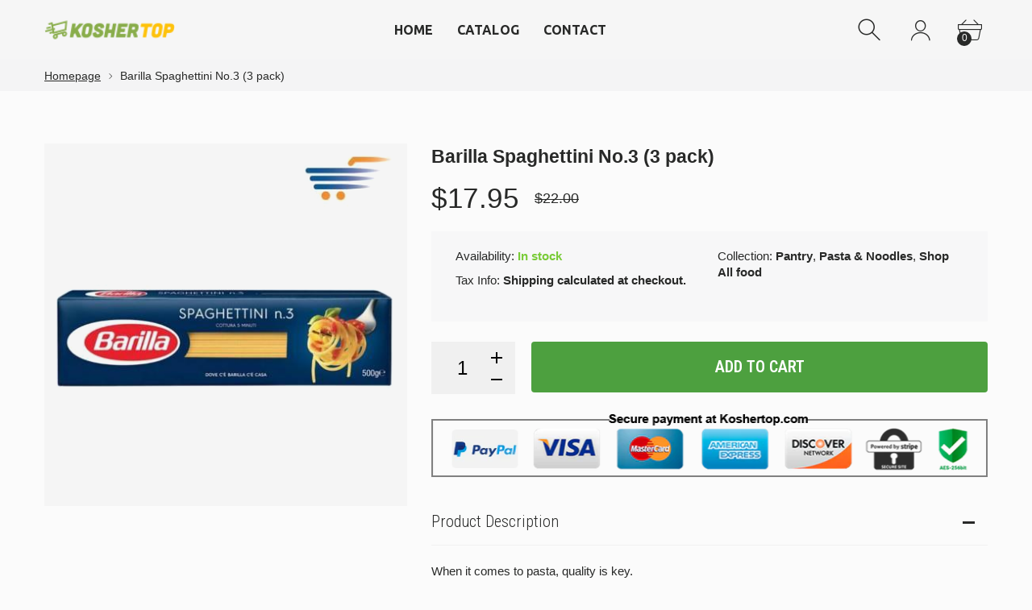

--- FILE ---
content_type: text/html; charset=utf-8
request_url: https://koshertop.com/products/barilla-spaghettini-no-3-3-pack
body_size: 23954
content:
<!doctype html>
<html class="no-js" lang="en">
<head>
  
<!-- Google tag (gtag.js) -->
<script async src="https://www.googletagmanager.com/gtag/js?id=G-G7F4K950TP"></script>
<script>
  window.dataLayer = window.dataLayer || [];
  function gtag(){dataLayer.push(arguments);}
  gtag('js', new Date());

  gtag('config', 'G-G7F4K950TP');
</script>

  <meta name="google-site-verification" content="czbifFJjsz7g7u6EYHrsni42taHSPRw_15-9EdP7WbQ" />
     <!--Version 2.5    RELEASE-->
<meta charset="utf-8">
<meta http-equiv="X-UA-Compatible" content="IE=edge,chrome=1">
<meta name="viewport" content="width=device-width,initial-scale=1,minimum-scale=1">
<meta name="theme-color" content="#557b97">
<link rel="canonical" href="https://koshertop.com/products/barilla-spaghettini-no-3-3-pack"><link rel="shortcut icon" href="//koshertop.com/cdn/shop/files/Kosher-Top-Fevicon_32x32.png?v=1693227104" type="image/png"><title>Barilla Spaghettini No.3 (3 pack)
&ndash; KOSHERTOP</title><meta name="description" content="When it comes to pasta, quality is key. That is why Barilla – the leading brand of pasta in Italy and the United States – is a favorite of foodservice chefs. Whether serving the needs of restaurants, cafeterias, commissaries, or other foodservice operations, our full line of versatile Barilla products brings excellence"><!-- /snippets/social-meta-tags.liquid -->




<meta property="og:site_name" content="KOSHERTOP">
<meta property="og:url" content="https://koshertop.com/products/barilla-spaghettini-no-3-3-pack">
<meta property="og:title" content="Barilla Spaghettini No.3 (3 pack)">
<meta property="og:type" content="product">
<meta property="og:description" content="When it comes to pasta, quality is key. That is why Barilla – the leading brand of pasta in Italy and the United States – is a favorite of foodservice chefs. Whether serving the needs of restaurants, cafeterias, commissaries, or other foodservice operations, our full line of versatile Barilla products brings excellence">

  <meta property="og:price:amount" content="17.95">
  <meta property="og:price:currency" content="USD">

<meta property="og:image" content="http://koshertop.com/cdn/shop/products/tumbnail_b4074f51-68a9-4e94-997e-0092923425c9_1_1200x1200.jpg?v=1694452990">
<meta property="og:image:secure_url" content="https://koshertop.com/cdn/shop/products/tumbnail_b4074f51-68a9-4e94-997e-0092923425c9_1_1200x1200.jpg?v=1694452990">


  <meta name="twitter:site" content="@#">

<meta name="twitter:card" content="summary_large_image">
<meta name="twitter:title" content="Barilla Spaghettini No.3 (3 pack)">
<meta name="twitter:description" content="When it comes to pasta, quality is key. That is why Barilla – the leading brand of pasta in Italy and the United States – is a favorite of foodservice chefs. Whether serving the needs of restaurants, cafeterias, commissaries, or other foodservice operations, our full line of versatile Barilla products brings excellence">


<link rel="preconnect" href="//fonts.shopifycdn.com">
<link rel="preconnect" href="//fonts.googleapis.com" crossorigin>
<link rel="dns-prefetch" href="//fonts.googleapis.com">
<link rel="dns-prefetch" href="//productreviews.shopifycdn.com">
<link rel="dns-prefetch" href="//cdn.shopify.com">

<link rel="preload" href="//koshertop.com/cdn/shop/t/2/assets/vendor.min.css?v=7576773558874982681693220512" as="style">


	<link href="//koshertop.com/cdn/shop/t/2/assets/font.css?v=111603181540343972631693220555" rel="stylesheet">



	<link href="https://fonts.googleapis.com/css2?family=Ubuntu:ital,wght@0,300;0,400;0,500;0,600;0,700;0,800;0,900;1,400;1,500;1,600;1,700;1,800;1,900&display=swap" rel="stylesheet">





	<link href="https://fonts.googleapis.com/css2?family=Roboto Condensed:ital,wght@0,300;0,400;0,500;0,600;0,700;0,800;0,900;1,400;1,500;1,600;1,700;1,800;1,900&display=swap" rel="stylesheet">




<style>
	:root {
    --settings_gallery_width: unset;
}

body:not(.is-icons-loaded):not(.documentLoad) .wishlist-qty,
body:not(.is-icons-loaded):not(.documentLoad) .minicart-qty,
body:not(.is-icons-loaded):not(.documentLoad) .minicart-total,
body:not(.is-icons-loaded):not(.documentLoad) .mmenu > li > a:not(:only-child):after,
body:not(.is-icons-loaded):not(.documentLoad) [class^="icon-"],
body:not(.is-icons-loaded):not(.documentLoad) [class*=" icon-"],
body:not(.is-icons-loaded):not(.documentLoad) .select-wrapper:before {
    opacity: 0;
}

@media (min-width: 992px) {
    .col-lg-custom {
        max-width: var(--settings_gallery_width) !important;
        flex: 0 0 var(--settings_gallery_width) !important;
    }

    .col-lg-custom-rigth {
        max-width: calc(100% - var(--settings_gallery_width)) !important;
        flex: 0 0 calc(100% - var(--settings_gallery_width)) !important;
    }
}

.hdr-wrap .container, .page-footer .container,
.holder.fullboxed .bnslider .bnslider-text-content .bnslider-text-content-flex.container,
.footer-sticky .container,
.holder:not(.fullwidth) .container:not(.coming-soon-block) {
    max-width: 1200px !important;
}

.holder-subscribe-full.holder-subscribe--compact > .container {
    max-width: 1170px !important;
}

.fancybox-thumbs__list a {
    width: 75px;
    height: 88.5px !important;
    max-height: none !important;
    background-size: auto 100%;
    background: transparent;
}











.title-wrap {
    display: flex;
    flex-direction: column;
}
.h-sub--first {
    order: -1;
}
</style>

<link href="//koshertop.com/cdn/shop/t/2/assets/vendor.min.css?v=7576773558874982681693220512" rel="stylesheet">

<link rel="preload" href="//koshertop.com/cdn/shop/t/2/assets/bootstrap.min.css?v=171415786481731916401693220511" as="style">
<link rel="preload" href="//koshertop.com/cdn/shop/t/2/assets/style.css?v=143810089382890092751693220915" as="style">
<link href="//koshertop.com/cdn/shop/t/2/assets/bootstrap.min.css?v=171415786481731916401693220511" rel="stylesheet">
<link href="//koshertop.com/cdn/shop/t/2/assets/style.css?v=143810089382890092751693220915" rel="stylesheet" type="text/css" media="all" />

<noscript id="deferred-styles">
	<link href="//koshertop.com/cdn/shop/t/2/assets/icons.css?v=48729707678537250741693220511" rel="stylesheet" type="text/css" media="all" />
</noscript >

<link href="//koshertop.com/cdn/shop/t/2/assets/custom.css?v=7574477507279749501694698887" rel="stylesheet" type="text/css" media="all" />

<script>
	function loadIconFonts() {
		var iconfont = new FontFace('icon-foxic', 'url(//koshertop.com/cdn/shop/t/2/assets/icon-foxic.woff?v=88174022334084968261693220511)');
		iconfont.load().then(function(loaded_face) {
			document.fonts.add(loaded_face);
			setTimeout(function () {
				document.body.classList.add('is-icons-loaded');
			}, 1000);
		})
	}
	document.addEventListener("DOMContentLoaded", loadIconFonts);
	setTimeout(function () {
		document.body.classList.add('is-icons-loaded');
	}, 3000);
	var loadDeferredStyles = function() {
		if($('#deferred-styles').length){
			var addStylesNode = document.getElementById("deferred-styles");
			var replacement = document.createElement("div");
			replacement.innerHTML = addStylesNode.textContent;
			document.body.appendChild(replacement)
			addStylesNode.parentElement.removeChild(addStylesNode);
		}
	};
	var raf = window.requestAnimationFrame || window.mozRequestAnimationFrame ||
			window.webkitRequestAnimationFrame || window.msRequestAnimationFrame;
	if (raf) raf(function() { window.setTimeout(loadDeferredStyles, 0); });
	else window.addEventListener('load', loadDeferredStyles);
	window.js_helper = {};
	js_helper = {
		strings: {
			addToCart: "Add to cart",
			soldOut: "Sold out",
			in_stock: "In stock",
			unavailable: "Unavailable",
			regularPrice: "Regular price",
			salePrice: "Sale price",
			sale: "Sale",
			adding: "Adding..",
			added: "In cart",
			error: "Some items became unavailable",
			remove: "Remove",
			quantity: "Quantity",
			ufortunately_left: "Unfortunately, left ",
			left_in_stock_2: "in stock",
			send_inform: "I am waiting for this item",
			view_full_info: "View Full Info",
			quick_view: "QUICK VIEW",
			remove_from_wishlist: "Remove From Wishlist",
		},
		moneyFormat: "${{amount}}",
		moneyFormatWithCurrency: "${{amount}} USD",
		cart : {"note":null,"attributes":{},"original_total_price":0,"total_price":0,"total_discount":0,"total_weight":0.0,"item_count":0,"items":[],"requires_shipping":false,"currency":"USD","items_subtotal_price":0,"cart_level_discount_applications":[],"checkout_charge_amount":0},
		date:{
			monday:                  "Monday",
			tuesday:                 "Tuesday",
			wednesday:               "Wednesday",
			thursday:                "Thursday",
			friday:                  "Friday",
			saturday:                "Saturday",
			sunday:                  "Sunday",
			mon:                     "Mon",
			tue:                     "Tue",
			wed:                     "Wed",
			thu:                     "Thu",
			fri:                     "Fri",
			sat:                     "Sat",
			sun:                     "Sun",
			january:                 "January",
			february:                "February",
			march:                   "March",
			april:                   "April",
			may:                     "May",
			june:                    "June",
			july:                    "July",
			august:                  "August",
			september:               "September",
			october:                 "October",
			november:                "November",
			december:                "December",
			jan:                     "Jan",
			feb:                     "Feb",
			mar:                "Mar",
			apr:                     "Apr",
			jun:                     "Jun",
			jul:                     "Jul",
			aug:                     "Aug",
			sep:                     "Sep",
			oct:                     "Oct",
			nov:                     "Nov",
			dec:                     "Dec"
		}
	}
	document.documentElement.className = document.documentElement.className.replace('no-js', 'js');
</script>
<link href="//koshertop.com/cdn/shop/t/2/assets/jquery.min.js?v=60938658743091704111693220512" rel="preload" as="script">
<link href="//koshertop.com/cdn/shop/t/2/assets/lazysizes.js?v=48620573112263988951693220512" rel="preload" as="script">
<script src="//koshertop.com/cdn/shop/t/2/assets/jquery.min.js?v=60938658743091704111693220512"></script>
<script src="//koshertop.com/cdn/shop/t/2/assets/lazysizes.js?v=48620573112263988951693220512" async="async"></script>
<script> window.shopInfo = {version: '2.5', uuid: 'vw32y095pus9zx0pus4840puszrrrpus11rz9598rvzw', theme_id: 26241041, store: 'https://b53eec-2.myshopify.com', xyz: 'koshertopportions34gmail.com', zzz: 'vivekbsweet17soltnavines.com'};</script>
     <script>window.performance && window.performance.mark && window.performance.mark('shopify.content_for_header.start');</script><meta id="shopify-digital-wallet" name="shopify-digital-wallet" content="/81857741076/digital_wallets/dialog">
<meta name="shopify-checkout-api-token" content="8b21947a6d8d006002fad397fd11d744">
<meta id="in-context-paypal-metadata" data-shop-id="81857741076" data-venmo-supported="false" data-environment="production" data-locale="en_US" data-paypal-v4="true" data-currency="USD">
<link rel="alternate" type="application/json+oembed" href="https://koshertop.com/products/barilla-spaghettini-no-3-3-pack.oembed">
<script async="async" src="/checkouts/internal/preloads.js?locale=en-US"></script>
<script id="shopify-features" type="application/json">{"accessToken":"8b21947a6d8d006002fad397fd11d744","betas":["rich-media-storefront-analytics"],"domain":"koshertop.com","predictiveSearch":true,"shopId":81857741076,"locale":"en"}</script>
<script>var Shopify = Shopify || {};
Shopify.shop = "b53eec-2.myshopify.com";
Shopify.locale = "en";
Shopify.currency = {"active":"USD","rate":"1.0"};
Shopify.country = "US";
Shopify.theme = {"name":"Navines","id":158406148372,"schema_name":"Foxic","schema_version":"2.5","theme_store_id":null,"role":"main"};
Shopify.theme.handle = "null";
Shopify.theme.style = {"id":null,"handle":null};
Shopify.cdnHost = "koshertop.com/cdn";
Shopify.routes = Shopify.routes || {};
Shopify.routes.root = "/";</script>
<script type="module">!function(o){(o.Shopify=o.Shopify||{}).modules=!0}(window);</script>
<script>!function(o){function n(){var o=[];function n(){o.push(Array.prototype.slice.apply(arguments))}return n.q=o,n}var t=o.Shopify=o.Shopify||{};t.loadFeatures=n(),t.autoloadFeatures=n()}(window);</script>
<script id="shop-js-analytics" type="application/json">{"pageType":"product"}</script>
<script defer="defer" async type="module" src="//koshertop.com/cdn/shopifycloud/shop-js/modules/v2/client.init-shop-cart-sync_BdyHc3Nr.en.esm.js"></script>
<script defer="defer" async type="module" src="//koshertop.com/cdn/shopifycloud/shop-js/modules/v2/chunk.common_Daul8nwZ.esm.js"></script>
<script type="module">
  await import("//koshertop.com/cdn/shopifycloud/shop-js/modules/v2/client.init-shop-cart-sync_BdyHc3Nr.en.esm.js");
await import("//koshertop.com/cdn/shopifycloud/shop-js/modules/v2/chunk.common_Daul8nwZ.esm.js");

  window.Shopify.SignInWithShop?.initShopCartSync?.({"fedCMEnabled":true,"windoidEnabled":true});

</script>
<script id="__st">var __st={"a":81857741076,"offset":7200,"reqid":"84d9aec8-351e-405d-bd64-f718f652ae20-1769001258","pageurl":"koshertop.com\/products\/barilla-spaghettini-no-3-3-pack","u":"ef62984929ed","p":"product","rtyp":"product","rid":8617608675604};</script>
<script>window.ShopifyPaypalV4VisibilityTracking = true;</script>
<script id="captcha-bootstrap">!function(){'use strict';const t='contact',e='account',n='new_comment',o=[[t,t],['blogs',n],['comments',n],[t,'customer']],c=[[e,'customer_login'],[e,'guest_login'],[e,'recover_customer_password'],[e,'create_customer']],r=t=>t.map((([t,e])=>`form[action*='/${t}']:not([data-nocaptcha='true']) input[name='form_type'][value='${e}']`)).join(','),a=t=>()=>t?[...document.querySelectorAll(t)].map((t=>t.form)):[];function s(){const t=[...o],e=r(t);return a(e)}const i='password',u='form_key',d=['recaptcha-v3-token','g-recaptcha-response','h-captcha-response',i],f=()=>{try{return window.sessionStorage}catch{return}},m='__shopify_v',_=t=>t.elements[u];function p(t,e,n=!1){try{const o=window.sessionStorage,c=JSON.parse(o.getItem(e)),{data:r}=function(t){const{data:e,action:n}=t;return t[m]||n?{data:e,action:n}:{data:t,action:n}}(c);for(const[e,n]of Object.entries(r))t.elements[e]&&(t.elements[e].value=n);n&&o.removeItem(e)}catch(o){console.error('form repopulation failed',{error:o})}}const l='form_type',E='cptcha';function T(t){t.dataset[E]=!0}const w=window,h=w.document,L='Shopify',v='ce_forms',y='captcha';let A=!1;((t,e)=>{const n=(g='f06e6c50-85a8-45c8-87d0-21a2b65856fe',I='https://cdn.shopify.com/shopifycloud/storefront-forms-hcaptcha/ce_storefront_forms_captcha_hcaptcha.v1.5.2.iife.js',D={infoText:'Protected by hCaptcha',privacyText:'Privacy',termsText:'Terms'},(t,e,n)=>{const o=w[L][v],c=o.bindForm;if(c)return c(t,g,e,D).then(n);var r;o.q.push([[t,g,e,D],n]),r=I,A||(h.body.append(Object.assign(h.createElement('script'),{id:'captcha-provider',async:!0,src:r})),A=!0)});var g,I,D;w[L]=w[L]||{},w[L][v]=w[L][v]||{},w[L][v].q=[],w[L][y]=w[L][y]||{},w[L][y].protect=function(t,e){n(t,void 0,e),T(t)},Object.freeze(w[L][y]),function(t,e,n,w,h,L){const[v,y,A,g]=function(t,e,n){const i=e?o:[],u=t?c:[],d=[...i,...u],f=r(d),m=r(i),_=r(d.filter((([t,e])=>n.includes(e))));return[a(f),a(m),a(_),s()]}(w,h,L),I=t=>{const e=t.target;return e instanceof HTMLFormElement?e:e&&e.form},D=t=>v().includes(t);t.addEventListener('submit',(t=>{const e=I(t);if(!e)return;const n=D(e)&&!e.dataset.hcaptchaBound&&!e.dataset.recaptchaBound,o=_(e),c=g().includes(e)&&(!o||!o.value);(n||c)&&t.preventDefault(),c&&!n&&(function(t){try{if(!f())return;!function(t){const e=f();if(!e)return;const n=_(t);if(!n)return;const o=n.value;o&&e.removeItem(o)}(t);const e=Array.from(Array(32),(()=>Math.random().toString(36)[2])).join('');!function(t,e){_(t)||t.append(Object.assign(document.createElement('input'),{type:'hidden',name:u})),t.elements[u].value=e}(t,e),function(t,e){const n=f();if(!n)return;const o=[...t.querySelectorAll(`input[type='${i}']`)].map((({name:t})=>t)),c=[...d,...o],r={};for(const[a,s]of new FormData(t).entries())c.includes(a)||(r[a]=s);n.setItem(e,JSON.stringify({[m]:1,action:t.action,data:r}))}(t,e)}catch(e){console.error('failed to persist form',e)}}(e),e.submit())}));const S=(t,e)=>{t&&!t.dataset[E]&&(n(t,e.some((e=>e===t))),T(t))};for(const o of['focusin','change'])t.addEventListener(o,(t=>{const e=I(t);D(e)&&S(e,y())}));const B=e.get('form_key'),M=e.get(l),P=B&&M;t.addEventListener('DOMContentLoaded',(()=>{const t=y();if(P)for(const e of t)e.elements[l].value===M&&p(e,B);[...new Set([...A(),...v().filter((t=>'true'===t.dataset.shopifyCaptcha))])].forEach((e=>S(e,t)))}))}(h,new URLSearchParams(w.location.search),n,t,e,['guest_login'])})(!0,!0)}();</script>
<script integrity="sha256-4kQ18oKyAcykRKYeNunJcIwy7WH5gtpwJnB7kiuLZ1E=" data-source-attribution="shopify.loadfeatures" defer="defer" src="//koshertop.com/cdn/shopifycloud/storefront/assets/storefront/load_feature-a0a9edcb.js" crossorigin="anonymous"></script>
<script data-source-attribution="shopify.dynamic_checkout.dynamic.init">var Shopify=Shopify||{};Shopify.PaymentButton=Shopify.PaymentButton||{isStorefrontPortableWallets:!0,init:function(){window.Shopify.PaymentButton.init=function(){};var t=document.createElement("script");t.src="https://koshertop.com/cdn/shopifycloud/portable-wallets/latest/portable-wallets.en.js",t.type="module",document.head.appendChild(t)}};
</script>
<script data-source-attribution="shopify.dynamic_checkout.buyer_consent">
  function portableWalletsHideBuyerConsent(e){var t=document.getElementById("shopify-buyer-consent"),n=document.getElementById("shopify-subscription-policy-button");t&&n&&(t.classList.add("hidden"),t.setAttribute("aria-hidden","true"),n.removeEventListener("click",e))}function portableWalletsShowBuyerConsent(e){var t=document.getElementById("shopify-buyer-consent"),n=document.getElementById("shopify-subscription-policy-button");t&&n&&(t.classList.remove("hidden"),t.removeAttribute("aria-hidden"),n.addEventListener("click",e))}window.Shopify?.PaymentButton&&(window.Shopify.PaymentButton.hideBuyerConsent=portableWalletsHideBuyerConsent,window.Shopify.PaymentButton.showBuyerConsent=portableWalletsShowBuyerConsent);
</script>
<script data-source-attribution="shopify.dynamic_checkout.cart.bootstrap">document.addEventListener("DOMContentLoaded",(function(){function t(){return document.querySelector("shopify-accelerated-checkout-cart, shopify-accelerated-checkout")}if(t())Shopify.PaymentButton.init();else{new MutationObserver((function(e,n){t()&&(Shopify.PaymentButton.init(),n.disconnect())})).observe(document.body,{childList:!0,subtree:!0})}}));
</script>
<link id="shopify-accelerated-checkout-styles" rel="stylesheet" media="screen" href="https://koshertop.com/cdn/shopifycloud/portable-wallets/latest/accelerated-checkout-backwards-compat.css" crossorigin="anonymous">
<style id="shopify-accelerated-checkout-cart">
        #shopify-buyer-consent {
  margin-top: 1em;
  display: inline-block;
  width: 100%;
}

#shopify-buyer-consent.hidden {
  display: none;
}

#shopify-subscription-policy-button {
  background: none;
  border: none;
  padding: 0;
  text-decoration: underline;
  font-size: inherit;
  cursor: pointer;
}

#shopify-subscription-policy-button::before {
  box-shadow: none;
}

      </style>

<script>window.performance && window.performance.mark && window.performance.mark('shopify.content_for_header.end');</script>
<link href="https://monorail-edge.shopifysvc.com" rel="dns-prefetch">
<script>(function(){if ("sendBeacon" in navigator && "performance" in window) {try {var session_token_from_headers = performance.getEntriesByType('navigation')[0].serverTiming.find(x => x.name == '_s').description;} catch {var session_token_from_headers = undefined;}var session_cookie_matches = document.cookie.match(/_shopify_s=([^;]*)/);var session_token_from_cookie = session_cookie_matches && session_cookie_matches.length === 2 ? session_cookie_matches[1] : "";var session_token = session_token_from_headers || session_token_from_cookie || "";function handle_abandonment_event(e) {var entries = performance.getEntries().filter(function(entry) {return /monorail-edge.shopifysvc.com/.test(entry.name);});if (!window.abandonment_tracked && entries.length === 0) {window.abandonment_tracked = true;var currentMs = Date.now();var navigation_start = performance.timing.navigationStart;var payload = {shop_id: 81857741076,url: window.location.href,navigation_start,duration: currentMs - navigation_start,session_token,page_type: "product"};window.navigator.sendBeacon("https://monorail-edge.shopifysvc.com/v1/produce", JSON.stringify({schema_id: "online_store_buyer_site_abandonment/1.1",payload: payload,metadata: {event_created_at_ms: currentMs,event_sent_at_ms: currentMs}}));}}window.addEventListener('pagehide', handle_abandonment_event);}}());</script>
<script id="web-pixels-manager-setup">(function e(e,d,r,n,o){if(void 0===o&&(o={}),!Boolean(null===(a=null===(i=window.Shopify)||void 0===i?void 0:i.analytics)||void 0===a?void 0:a.replayQueue)){var i,a;window.Shopify=window.Shopify||{};var t=window.Shopify;t.analytics=t.analytics||{};var s=t.analytics;s.replayQueue=[],s.publish=function(e,d,r){return s.replayQueue.push([e,d,r]),!0};try{self.performance.mark("wpm:start")}catch(e){}var l=function(){var e={modern:/Edge?\/(1{2}[4-9]|1[2-9]\d|[2-9]\d{2}|\d{4,})\.\d+(\.\d+|)|Firefox\/(1{2}[4-9]|1[2-9]\d|[2-9]\d{2}|\d{4,})\.\d+(\.\d+|)|Chrom(ium|e)\/(9{2}|\d{3,})\.\d+(\.\d+|)|(Maci|X1{2}).+ Version\/(15\.\d+|(1[6-9]|[2-9]\d|\d{3,})\.\d+)([,.]\d+|)( \(\w+\)|)( Mobile\/\w+|) Safari\/|Chrome.+OPR\/(9{2}|\d{3,})\.\d+\.\d+|(CPU[ +]OS|iPhone[ +]OS|CPU[ +]iPhone|CPU IPhone OS|CPU iPad OS)[ +]+(15[._]\d+|(1[6-9]|[2-9]\d|\d{3,})[._]\d+)([._]\d+|)|Android:?[ /-](13[3-9]|1[4-9]\d|[2-9]\d{2}|\d{4,})(\.\d+|)(\.\d+|)|Android.+Firefox\/(13[5-9]|1[4-9]\d|[2-9]\d{2}|\d{4,})\.\d+(\.\d+|)|Android.+Chrom(ium|e)\/(13[3-9]|1[4-9]\d|[2-9]\d{2}|\d{4,})\.\d+(\.\d+|)|SamsungBrowser\/([2-9]\d|\d{3,})\.\d+/,legacy:/Edge?\/(1[6-9]|[2-9]\d|\d{3,})\.\d+(\.\d+|)|Firefox\/(5[4-9]|[6-9]\d|\d{3,})\.\d+(\.\d+|)|Chrom(ium|e)\/(5[1-9]|[6-9]\d|\d{3,})\.\d+(\.\d+|)([\d.]+$|.*Safari\/(?![\d.]+ Edge\/[\d.]+$))|(Maci|X1{2}).+ Version\/(10\.\d+|(1[1-9]|[2-9]\d|\d{3,})\.\d+)([,.]\d+|)( \(\w+\)|)( Mobile\/\w+|) Safari\/|Chrome.+OPR\/(3[89]|[4-9]\d|\d{3,})\.\d+\.\d+|(CPU[ +]OS|iPhone[ +]OS|CPU[ +]iPhone|CPU IPhone OS|CPU iPad OS)[ +]+(10[._]\d+|(1[1-9]|[2-9]\d|\d{3,})[._]\d+)([._]\d+|)|Android:?[ /-](13[3-9]|1[4-9]\d|[2-9]\d{2}|\d{4,})(\.\d+|)(\.\d+|)|Mobile Safari.+OPR\/([89]\d|\d{3,})\.\d+\.\d+|Android.+Firefox\/(13[5-9]|1[4-9]\d|[2-9]\d{2}|\d{4,})\.\d+(\.\d+|)|Android.+Chrom(ium|e)\/(13[3-9]|1[4-9]\d|[2-9]\d{2}|\d{4,})\.\d+(\.\d+|)|Android.+(UC? ?Browser|UCWEB|U3)[ /]?(15\.([5-9]|\d{2,})|(1[6-9]|[2-9]\d|\d{3,})\.\d+)\.\d+|SamsungBrowser\/(5\.\d+|([6-9]|\d{2,})\.\d+)|Android.+MQ{2}Browser\/(14(\.(9|\d{2,})|)|(1[5-9]|[2-9]\d|\d{3,})(\.\d+|))(\.\d+|)|K[Aa][Ii]OS\/(3\.\d+|([4-9]|\d{2,})\.\d+)(\.\d+|)/},d=e.modern,r=e.legacy,n=navigator.userAgent;return n.match(d)?"modern":n.match(r)?"legacy":"unknown"}(),u="modern"===l?"modern":"legacy",c=(null!=n?n:{modern:"",legacy:""})[u],f=function(e){return[e.baseUrl,"/wpm","/b",e.hashVersion,"modern"===e.buildTarget?"m":"l",".js"].join("")}({baseUrl:d,hashVersion:r,buildTarget:u}),m=function(e){var d=e.version,r=e.bundleTarget,n=e.surface,o=e.pageUrl,i=e.monorailEndpoint;return{emit:function(e){var a=e.status,t=e.errorMsg,s=(new Date).getTime(),l=JSON.stringify({metadata:{event_sent_at_ms:s},events:[{schema_id:"web_pixels_manager_load/3.1",payload:{version:d,bundle_target:r,page_url:o,status:a,surface:n,error_msg:t},metadata:{event_created_at_ms:s}}]});if(!i)return console&&console.warn&&console.warn("[Web Pixels Manager] No Monorail endpoint provided, skipping logging."),!1;try{return self.navigator.sendBeacon.bind(self.navigator)(i,l)}catch(e){}var u=new XMLHttpRequest;try{return u.open("POST",i,!0),u.setRequestHeader("Content-Type","text/plain"),u.send(l),!0}catch(e){return console&&console.warn&&console.warn("[Web Pixels Manager] Got an unhandled error while logging to Monorail."),!1}}}}({version:r,bundleTarget:l,surface:e.surface,pageUrl:self.location.href,monorailEndpoint:e.monorailEndpoint});try{o.browserTarget=l,function(e){var d=e.src,r=e.async,n=void 0===r||r,o=e.onload,i=e.onerror,a=e.sri,t=e.scriptDataAttributes,s=void 0===t?{}:t,l=document.createElement("script"),u=document.querySelector("head"),c=document.querySelector("body");if(l.async=n,l.src=d,a&&(l.integrity=a,l.crossOrigin="anonymous"),s)for(var f in s)if(Object.prototype.hasOwnProperty.call(s,f))try{l.dataset[f]=s[f]}catch(e){}if(o&&l.addEventListener("load",o),i&&l.addEventListener("error",i),u)u.appendChild(l);else{if(!c)throw new Error("Did not find a head or body element to append the script");c.appendChild(l)}}({src:f,async:!0,onload:function(){if(!function(){var e,d;return Boolean(null===(d=null===(e=window.Shopify)||void 0===e?void 0:e.analytics)||void 0===d?void 0:d.initialized)}()){var d=window.webPixelsManager.init(e)||void 0;if(d){var r=window.Shopify.analytics;r.replayQueue.forEach((function(e){var r=e[0],n=e[1],o=e[2];d.publishCustomEvent(r,n,o)})),r.replayQueue=[],r.publish=d.publishCustomEvent,r.visitor=d.visitor,r.initialized=!0}}},onerror:function(){return m.emit({status:"failed",errorMsg:"".concat(f," has failed to load")})},sri:function(e){var d=/^sha384-[A-Za-z0-9+/=]+$/;return"string"==typeof e&&d.test(e)}(c)?c:"",scriptDataAttributes:o}),m.emit({status:"loading"})}catch(e){m.emit({status:"failed",errorMsg:(null==e?void 0:e.message)||"Unknown error"})}}})({shopId: 81857741076,storefrontBaseUrl: "https://koshertop.com",extensionsBaseUrl: "https://extensions.shopifycdn.com/cdn/shopifycloud/web-pixels-manager",monorailEndpoint: "https://monorail-edge.shopifysvc.com/unstable/produce_batch",surface: "storefront-renderer",enabledBetaFlags: ["2dca8a86"],webPixelsConfigList: [{"id":"shopify-app-pixel","configuration":"{}","eventPayloadVersion":"v1","runtimeContext":"STRICT","scriptVersion":"0450","apiClientId":"shopify-pixel","type":"APP","privacyPurposes":["ANALYTICS","MARKETING"]},{"id":"shopify-custom-pixel","eventPayloadVersion":"v1","runtimeContext":"LAX","scriptVersion":"0450","apiClientId":"shopify-pixel","type":"CUSTOM","privacyPurposes":["ANALYTICS","MARKETING"]}],isMerchantRequest: false,initData: {"shop":{"name":"KOSHERTOP","paymentSettings":{"currencyCode":"USD"},"myshopifyDomain":"b53eec-2.myshopify.com","countryCode":"IL","storefrontUrl":"https:\/\/koshertop.com"},"customer":null,"cart":null,"checkout":null,"productVariants":[{"price":{"amount":17.95,"currencyCode":"USD"},"product":{"title":"Barilla Spaghettini No.3 (3 pack)","vendor":"My Store","id":"8617608675604","untranslatedTitle":"Barilla Spaghettini No.3 (3 pack)","url":"\/products\/barilla-spaghettini-no-3-3-pack","type":"simple"},"id":"46614143893780","image":{"src":"\/\/koshertop.com\/cdn\/shop\/products\/tumbnail_b4074f51-68a9-4e94-997e-0092923425c9_1.jpg?v=1694452990"},"sku":"Barilla Spaghettini No.3 (3 pack)","title":"Default Title","untranslatedTitle":"Default Title"}],"purchasingCompany":null},},"https://koshertop.com/cdn","fcfee988w5aeb613cpc8e4bc33m6693e112",{"modern":"","legacy":""},{"shopId":"81857741076","storefrontBaseUrl":"https:\/\/koshertop.com","extensionBaseUrl":"https:\/\/extensions.shopifycdn.com\/cdn\/shopifycloud\/web-pixels-manager","surface":"storefront-renderer","enabledBetaFlags":"[\"2dca8a86\"]","isMerchantRequest":"false","hashVersion":"fcfee988w5aeb613cpc8e4bc33m6693e112","publish":"custom","events":"[[\"page_viewed\",{}],[\"product_viewed\",{\"productVariant\":{\"price\":{\"amount\":17.95,\"currencyCode\":\"USD\"},\"product\":{\"title\":\"Barilla Spaghettini No.3 (3 pack)\",\"vendor\":\"My Store\",\"id\":\"8617608675604\",\"untranslatedTitle\":\"Barilla Spaghettini No.3 (3 pack)\",\"url\":\"\/products\/barilla-spaghettini-no-3-3-pack\",\"type\":\"simple\"},\"id\":\"46614143893780\",\"image\":{\"src\":\"\/\/koshertop.com\/cdn\/shop\/products\/tumbnail_b4074f51-68a9-4e94-997e-0092923425c9_1.jpg?v=1694452990\"},\"sku\":\"Barilla Spaghettini No.3 (3 pack)\",\"title\":\"Default Title\",\"untranslatedTitle\":\"Default Title\"}}]]"});</script><script>
  window.ShopifyAnalytics = window.ShopifyAnalytics || {};
  window.ShopifyAnalytics.meta = window.ShopifyAnalytics.meta || {};
  window.ShopifyAnalytics.meta.currency = 'USD';
  var meta = {"product":{"id":8617608675604,"gid":"gid:\/\/shopify\/Product\/8617608675604","vendor":"My Store","type":"simple","handle":"barilla-spaghettini-no-3-3-pack","variants":[{"id":46614143893780,"price":1795,"name":"Barilla Spaghettini No.3 (3 pack)","public_title":null,"sku":"Barilla Spaghettini No.3 (3 pack)"}],"remote":false},"page":{"pageType":"product","resourceType":"product","resourceId":8617608675604,"requestId":"84d9aec8-351e-405d-bd64-f718f652ae20-1769001258"}};
  for (var attr in meta) {
    window.ShopifyAnalytics.meta[attr] = meta[attr];
  }
</script>
<script class="analytics">
  (function () {
    var customDocumentWrite = function(content) {
      var jquery = null;

      if (window.jQuery) {
        jquery = window.jQuery;
      } else if (window.Checkout && window.Checkout.$) {
        jquery = window.Checkout.$;
      }

      if (jquery) {
        jquery('body').append(content);
      }
    };

    var hasLoggedConversion = function(token) {
      if (token) {
        return document.cookie.indexOf('loggedConversion=' + token) !== -1;
      }
      return false;
    }

    var setCookieIfConversion = function(token) {
      if (token) {
        var twoMonthsFromNow = new Date(Date.now());
        twoMonthsFromNow.setMonth(twoMonthsFromNow.getMonth() + 2);

        document.cookie = 'loggedConversion=' + token + '; expires=' + twoMonthsFromNow;
      }
    }

    var trekkie = window.ShopifyAnalytics.lib = window.trekkie = window.trekkie || [];
    if (trekkie.integrations) {
      return;
    }
    trekkie.methods = [
      'identify',
      'page',
      'ready',
      'track',
      'trackForm',
      'trackLink'
    ];
    trekkie.factory = function(method) {
      return function() {
        var args = Array.prototype.slice.call(arguments);
        args.unshift(method);
        trekkie.push(args);
        return trekkie;
      };
    };
    for (var i = 0; i < trekkie.methods.length; i++) {
      var key = trekkie.methods[i];
      trekkie[key] = trekkie.factory(key);
    }
    trekkie.load = function(config) {
      trekkie.config = config || {};
      trekkie.config.initialDocumentCookie = document.cookie;
      var first = document.getElementsByTagName('script')[0];
      var script = document.createElement('script');
      script.type = 'text/javascript';
      script.onerror = function(e) {
        var scriptFallback = document.createElement('script');
        scriptFallback.type = 'text/javascript';
        scriptFallback.onerror = function(error) {
                var Monorail = {
      produce: function produce(monorailDomain, schemaId, payload) {
        var currentMs = new Date().getTime();
        var event = {
          schema_id: schemaId,
          payload: payload,
          metadata: {
            event_created_at_ms: currentMs,
            event_sent_at_ms: currentMs
          }
        };
        return Monorail.sendRequest("https://" + monorailDomain + "/v1/produce", JSON.stringify(event));
      },
      sendRequest: function sendRequest(endpointUrl, payload) {
        // Try the sendBeacon API
        if (window && window.navigator && typeof window.navigator.sendBeacon === 'function' && typeof window.Blob === 'function' && !Monorail.isIos12()) {
          var blobData = new window.Blob([payload], {
            type: 'text/plain'
          });

          if (window.navigator.sendBeacon(endpointUrl, blobData)) {
            return true;
          } // sendBeacon was not successful

        } // XHR beacon

        var xhr = new XMLHttpRequest();

        try {
          xhr.open('POST', endpointUrl);
          xhr.setRequestHeader('Content-Type', 'text/plain');
          xhr.send(payload);
        } catch (e) {
          console.log(e);
        }

        return false;
      },
      isIos12: function isIos12() {
        return window.navigator.userAgent.lastIndexOf('iPhone; CPU iPhone OS 12_') !== -1 || window.navigator.userAgent.lastIndexOf('iPad; CPU OS 12_') !== -1;
      }
    };
    Monorail.produce('monorail-edge.shopifysvc.com',
      'trekkie_storefront_load_errors/1.1',
      {shop_id: 81857741076,
      theme_id: 158406148372,
      app_name: "storefront",
      context_url: window.location.href,
      source_url: "//koshertop.com/cdn/s/trekkie.storefront.cd680fe47e6c39ca5d5df5f0a32d569bc48c0f27.min.js"});

        };
        scriptFallback.async = true;
        scriptFallback.src = '//koshertop.com/cdn/s/trekkie.storefront.cd680fe47e6c39ca5d5df5f0a32d569bc48c0f27.min.js';
        first.parentNode.insertBefore(scriptFallback, first);
      };
      script.async = true;
      script.src = '//koshertop.com/cdn/s/trekkie.storefront.cd680fe47e6c39ca5d5df5f0a32d569bc48c0f27.min.js';
      first.parentNode.insertBefore(script, first);
    };
    trekkie.load(
      {"Trekkie":{"appName":"storefront","development":false,"defaultAttributes":{"shopId":81857741076,"isMerchantRequest":null,"themeId":158406148372,"themeCityHash":"5996182172158512106","contentLanguage":"en","currency":"USD","eventMetadataId":"027fb80d-7248-4ff1-ab4c-abb905b5e2bd"},"isServerSideCookieWritingEnabled":true,"monorailRegion":"shop_domain","enabledBetaFlags":["65f19447"]},"Session Attribution":{},"S2S":{"facebookCapiEnabled":false,"source":"trekkie-storefront-renderer","apiClientId":580111}}
    );

    var loaded = false;
    trekkie.ready(function() {
      if (loaded) return;
      loaded = true;

      window.ShopifyAnalytics.lib = window.trekkie;

      var originalDocumentWrite = document.write;
      document.write = customDocumentWrite;
      try { window.ShopifyAnalytics.merchantGoogleAnalytics.call(this); } catch(error) {};
      document.write = originalDocumentWrite;

      window.ShopifyAnalytics.lib.page(null,{"pageType":"product","resourceType":"product","resourceId":8617608675604,"requestId":"84d9aec8-351e-405d-bd64-f718f652ae20-1769001258","shopifyEmitted":true});

      var match = window.location.pathname.match(/checkouts\/(.+)\/(thank_you|post_purchase)/)
      var token = match? match[1]: undefined;
      if (!hasLoggedConversion(token)) {
        setCookieIfConversion(token);
        window.ShopifyAnalytics.lib.track("Viewed Product",{"currency":"USD","variantId":46614143893780,"productId":8617608675604,"productGid":"gid:\/\/shopify\/Product\/8617608675604","name":"Barilla Spaghettini No.3 (3 pack)","price":"17.95","sku":"Barilla Spaghettini No.3 (3 pack)","brand":"My Store","variant":null,"category":"simple","nonInteraction":true,"remote":false},undefined,undefined,{"shopifyEmitted":true});
      window.ShopifyAnalytics.lib.track("monorail:\/\/trekkie_storefront_viewed_product\/1.1",{"currency":"USD","variantId":46614143893780,"productId":8617608675604,"productGid":"gid:\/\/shopify\/Product\/8617608675604","name":"Barilla Spaghettini No.3 (3 pack)","price":"17.95","sku":"Barilla Spaghettini No.3 (3 pack)","brand":"My Store","variant":null,"category":"simple","nonInteraction":true,"remote":false,"referer":"https:\/\/koshertop.com\/products\/barilla-spaghettini-no-3-3-pack"});
      }
    });


        var eventsListenerScript = document.createElement('script');
        eventsListenerScript.async = true;
        eventsListenerScript.src = "//koshertop.com/cdn/shopifycloud/storefront/assets/shop_events_listener-3da45d37.js";
        document.getElementsByTagName('head')[0].appendChild(eventsListenerScript);

})();</script>
<script
  defer
  src="https://koshertop.com/cdn/shopifycloud/perf-kit/shopify-perf-kit-3.0.4.min.js"
  data-application="storefront-renderer"
  data-shop-id="81857741076"
  data-render-region="gcp-us-central1"
  data-page-type="product"
  data-theme-instance-id="158406148372"
  data-theme-name="Foxic"
  data-theme-version="2.5"
  data-monorail-region="shop_domain"
  data-resource-timing-sampling-rate="10"
  data-shs="true"
  data-shs-beacon="true"
  data-shs-export-with-fetch="true"
  data-shs-logs-sample-rate="1"
  data-shs-beacon-endpoint="https://koshertop.com/api/collect"
></script>
</head><body class="template-product page-  ajax_cart        has-smround-btns  has-loader-bg has-sm-container minicart_auto_open  body-not-wide" data-time-locale="DAYS/HRS/MIN/SEC">

<div id="shopify-section-header" class="shopify-section hdr-wrap"><header class="hdr-wrap "  data-section-id="header" data-section-type="header-section">
    
    <div class="hdr hdr-style6 "><div class="hdr-content">
        <div class="container">
            <div class="row">
                <div class="col-auto show-mobile">
                    <!-- Menu Toggle -->
<div class="menu-toggle"> <a href="#" class="mobilemenu-toggle"><i class="icon-menu"></i></a> </div>
<!-- /Menu Toggle -->
                </div>
                <div class="col-auto hdr-logo">
                    
<a href="/" class="logo image-container" style="padding-bottom: 19.727891156462587%;">
        <img class="lazyload"
             data-src="//koshertop.com/cdn/shop/files/logo_430x_2a46173c-72ec-4778-a129-e19a907ee25a_324x.png?v=1736616171"
             data-srcset="//koshertop.com/cdn/shop/files/logo_430x_2a46173c-72ec-4778-a129-e19a907ee25a_324x.png?v=1736616171 1x, //koshertop.com/cdn/shop/files/logo_430x_2a46173c-72ec-4778-a129-e19a907ee25a_324x.png?v=1736616171 2x"
             alt="KOSHERTOP"><style>
        @media screen and (min-width: 768px) {
            .hdr-logo > a {width: 162px}
            .hdr-logo > a img {max-width: 162px; width: 100%;}
        }
        @media screen and (max-width: 767px) {
            .hdr-logo > a {width: 124px}
            .hdr-logo > a img {max-width: 124px; width: 100%;}
        }
    </style>
</a>
                </div>
                <!--navigation-->
                <div class="hdr-nav hide-mobile nav-holder justify-content-center">
                    
    
        <ul class="mmenu mmenu-js  ">
            
                <li class="mmenu-item--simple title-home">
                    <a href="/" class=" "><span>Home</span></a>
                    
                </li>
            
                <li class="mmenu-item--simple title-catalog">
                    <a href="/collections" class=" "><span>Catalog</span></a>
                    
                </li>
            
                <li class="mmenu-item--simple title-contact">
                    <a href="/pages/contact" class=" "><span>Contact</span></a>
                    
                </li>
            
        </ul>
    

                </div>
                <!--//navigation-->
                <div class="hdr-links-wrap col-auto ml-auto"><div class="hdr-inline-link  ">
                        
<!-- Header Search -->
<div class="search_container_desktop">
    <div class="dropdn dropdn_search dropdn_fullwidth">
        <a href="#" class="dropdn-link js-dropdn-link only-icon" title="Search"><i class="icon-search"></i><span class="dropdn-link-txt">Search</span></a>
        <div class="dropdn-content">
            <div class="container">
                <form action="/search" method="get" class="search search-off-popular" role="search">
                    <input type="hidden" name="type" value="product" />
                    <input type="search" name="q" class="search-input input-empty" placeholder="What are you looking for?">
                    <button type="submit" class="search-button"><i class="icon-search"></i></button>
                    <a href="#" class="search-close js-dropdn-close"><i class="icon-close-thin"></i></a>
                </form>
            </div>
        </div>
    </div>
</div>
<!-- /Header Search -->

                        
                        
                        
    <!-- Header Account -->
    
        <div class="dropdn dropdn_account">
            <a href="https://shopify.com/81857741076/account?locale=en&region_country=US" class="dropdn-link only-icon" title="Log in"><i class="icon-user"></i><span class="dropdn-link-txt">Log in</span></a>
        </div>
    
    <!-- /Header Account -->

                        
<div class="dropdn dropdn_fullheight minicart  ">
    <a href="#" class="dropdn-link js-dropdn-link minicart-link" data-panel="#dropdnMinicart" title="Your cart">
        <i class="icon-basket"></i>
        <span class="minicart-qty">0</span>
        <span class="minicart-total hide-mobile d-none">$0.00</span>
    </a>
</div>


                    </div>
                </div>
            </div>
        </div>
    </div>
</div>
</header>
<div class="header-side-panel">
    <!-- Mobile Menu -->
<div class="mobilemenu js-push-mbmenu">
    <div class="mobilemenu-content">
        <div class="mobilemenu-close mobilemenu-toggle">Close</div>
        <div class="mobilemenu-scroll">
            <div class="mobilemenu-search"></div>
            <div class="nav-wrapper show-menu">
                <div class="nav-toggle">
                    <span class="nav-back"><i class="icon-angle-left"></i></span>
                    <span class="nav-title"></span>
                    <a href="#" class="nav-viewall">View all</a>
                </div>
                <ul class="nav nav-level-1">
                    
                        
                            
                                <li>
                                    <a href="/">Home</a>
                                    
                                </li>
                            
                                <li>
                                    <a href="/collections">Catalog</a>
                                    
                                </li>
                            
                                <li>
                                    <a href="/pages/contact">Contact</a>
                                    
                                </li>
                            
                        
                    
                </ul>
            </div>
            <div class="mobilemenu-bottom">
                
                
            </div>
        </div>
    </div>
</div>
<!-- /Mobile Menu -->
    
    
        <div class="dropdn-content minicart-drop" id="dropdnMinicart">
    <div class="dropdn-content-block">
        <div class="dropdn-close d-flex"><span class="dropdn-close-clear d-none js-minicart-clear"><i class="icon-recycle"></i><span>Clear All</span></span><span class="js-dropdn-close ml-auto">Close</span></div>
        <div class="minicart-drop-content js-dropdn-content-scroll">
            <div class="minicart-drop-content-inside">
                <div class="minicart-empty js-minicart-empty ">
                    <div class="minicart-empty-text heading-font">Your cart is currently empty.</div><div class="minicart-empty-icon"><i class="icon-shopping-bag"></i><svg version="1.1" id="Layer_1" xmlns="http://www.w3.org/2000/svg" xmlns:xlink="http://www.w3.org/1999/xlink" x="0px" y="0px"
                             viewBox="0 0 306 262" style="enable-background:new 0 0 306 262;" xml:space="preserve">
                    <path class="st0" d="M78.1,59.5c0,0-37.3,22-26.7,85s59.7,237,142.7,283s193,56,313-84s21-206-69-240s-249.4-67-309-60
                        C94.6,47.6,78.1,59.5,78.1,59.5z"/>
                    </svg>
                    </div></div>
                <div class="minicart-list-prd d-none">
                    
                </div>
                
                
            </div>
        </div>
        <div class="minicart-drop-fixed js-hide-empty d-none">
            <div class="loader-horizontal-sm js-loader-horizontal-sm" data-loader-horizontal><span></span></div><div class="minicart-drop-total js-minicart-drop-total row no-gutters align-items-center">
                    <div class="minicart-drop-total-txt col-auto heading-font">Total</div>
                    <div class="minicart-drop-total-price col" data-header-cart-total>$0.00</div>
                </div><div class="minicart-drop-actions">
                <a href="/cart" class="btn btn--md"><i class="icon-basket"></i><span>Cart Page</span></a><a href="/checkout" class="btn btn--md" style="background-color:#efefef; color:#282828;" data-color="#282828" data-hover-color="#fff" data-bgcolor="#efefef" data-hover-bgcolor="#282828"><i class="icon-checkout"></i><span>Check out</span></a></div><ul class="payment-link mb-2">
                
                    
                    
                        <li><i class="icon-visa-pay-logo"></i></li>
                    
                
                    
                    
                        <li><i class="icon-paypal-logo"></i></li>
                    
                
                    
                    
                        <li><i class="icon-master-card-logo"></i></li>
                    
                
                    
                    
                        <li><i class="icon-maestro-pay-logo"></i></li>
                    
                
                    
                    
                
                    
                    
                
                    
                    
                
                    
                    
                
                    
                    
                
                    
                    
                
                    
                    
                
                    
                    
                
            </ul></div>
    </div>
    <div class="drop-overlay js-dropdn-close"></div>
</div>
    


    <div class="dropdn-content account-drop" id="dropdnAccount">
        <div class="dropdn-content-block js-dropdn-content-scroll">
            <div class="dropdn-close sticky-top"><span class="js-dropdn-close">Close</span></div>
            <ul>
<li><a href="https://shopify.com/81857741076/account?locale=en&region_country=US"><span>Log in</span><i class="icon-login"></i></a></li>
                <li><a href="https://shopify.com/81857741076/account?locale=en"><span>Register</span><i class="icon-user2"></i></a></li><li><a href="/checkout"><span>Check out</span><i class="icon-card"></i></a></li>
            </ul>
            
            
                <div class="dropdn-form-wrapper">
                    <h5 class="heading-font">QUICK LOGIN</h5>
                    <form method="post" action="/account/login" id="customer_login" accept-charset="UTF-8" data-login-with-shop-sign-in="true" novalidate="novalidate"><input type="hidden" name="form_type" value="customer_login" /><input type="hidden" name="utf8" value="✓" />
<div class="form-group">
                        <input type="email"
                               name="customer[email]"
                               id="CustomerEmail"
                               autocomplete="email"
                               autocorrect="off"
                               autocapitalize="off" class="form-control " placeholder="Enter your e-mail">
                    </div>
                    <div class="form-group">
                        <input type="password"
                               value=""
                               name="customer[password]"
                               id="CustomerPassword" class="form-control " placeholder="Enter your password">
                    </div><button type="submit" class="btn btn--lg" style="background-color:#efefef; color:#282828;" data-color="#282828" data-hover-color="#fff" data-bgcolor="#efefef" data-hover-bgcolor="#282828">Enter</button>
                    </form>
                </div>
            
            
<div class="dropdn-bnr-wrapper">
                    <a href="/collections/sale-limited" class="bnr image-hover-scale bnr--bottom bnr--left" data-fontratio="5.695">
                        <div class="bnr-img"><div class="placeholder-svg" style=""><span >500x468</span><svg class="placeholder-svg" xmlns="http://www.w3.org/2000/svg" viewBox="0 0 525.5 525.5"><path d="M324.5 212.7H203c-1.6 0-2.8 1.3-2.8 2.8V308c0 1.6 1.3 2.8 2.8 2.8h121.6c1.6 0 2.8-1.3 2.8-2.8v-92.5c0-1.6-1.3-2.8-2.9-2.8zm1.1 95.3c0 .6-.5 1.1-1.1 1.1H203c-.6 0-1.1-.5-1.1-1.1v-92.5c0-.6.5-1.1 1.1-1.1h121.6c.6 0 1.1.5 1.1 1.1V308z"/><path d="M210.4 299.5H240v.1s.1 0 .2-.1h75.2v-76.2h-105v76.2zm1.8-7.2l20-20c1.6-1.6 3.8-2.5 6.1-2.5s4.5.9 6.1 2.5l1.5 1.5 16.8 16.8c-12.9 3.3-20.7 6.3-22.8 7.2h-27.7v-5.5zm101.5-10.1c-20.1 1.7-36.7 4.8-49.1 7.9l-16.9-16.9 26.3-26.3c1.6-1.6 3.8-2.5 6.1-2.5s4.5.9 6.1 2.5l27.5 27.5v7.8zm-68.9 15.5c9.7-3.5 33.9-10.9 68.9-13.8v13.8h-68.9zm68.9-72.7v46.8l-26.2-26.2c-1.9-1.9-4.5-3-7.3-3s-5.4 1.1-7.3 3l-26.3 26.3-.9-.9c-1.9-1.9-4.5-3-7.3-3s-5.4 1.1-7.3 3l-18.8 18.8V225h101.4z"/><path d="M232.8 254c4.6 0 8.3-3.7 8.3-8.3s-3.7-8.3-8.3-8.3-8.3 3.7-8.3 8.3 3.7 8.3 8.3 8.3zm0-14.9c3.6 0 6.6 2.9 6.6 6.6s-2.9 6.6-6.6 6.6-6.6-2.9-6.6-6.6 3-6.6 6.6-6.6z"/></svg></div>
</div>
                        <div class="bnr-caption">
                            <div class="bnr-text3" style="color:#a2fe01; font-size:.52em;"></div>
                            <div class="bnr-text3 mt-0" style="color:#a2fe01; font-size:.8em;"></div>
                        </div>
                    </a>
                </div></div>
        <div class="drop-overlay js-dropdn-close"></div>
    </div>

</div><script type="application/ld+json">
{
  "@context": "http://schema.org",
  "@type": "Organization",
  "name": "KOSHERTOP",
  
    
    "logo": "https:\/\/koshertop.com\/cdn\/shop\/files\/logo_430x_2a46173c-72ec-4778-a129-e19a907ee25a_147x.png?v=1736616171",
  
  "sameAs": [
    "#",
    "#",
    "#",
    "#",
    "",
    "",
    "#",
    ""
  ],
  "url": "https:\/\/koshertop.com"
}
</script>



</div>
<div class="page-content">
    
        
<div class="holder breadcrumbs-wrap mt-0 d-none d-lg-block" style="background-color: #f4f4f5">
                <div class="container text-left">
                    <ul class="breadcrumbs" data-breadcrumbs>
                        <li class="d-none d-lg-inline"><a href="/" title="Homepage">Homepage</a></li>
                        
                            
                            <li><span>Barilla Spaghettini No.3 (3 pack)</span></li>
                            
                    </ul>
                </div>
            </div>
    
<div id="shopify-section-product-template" class="shopify-section"><div class="holder" id="ProductSection-product-template"data-open-mobile="true"data-section-id="product-template"
     data-section-type="product"
     data-enable-history-state="true"
     data-ajax-enabled="true"><div class="container container-prd-block" >
    <div class="row prd-block prd-block-under "></div>
    <div class="row prd-block "data-open-mobile="true">
      <div class="col-md-6 col-lg-custom aside--sticky js-sticky-collision ">
        <div class="aside-content">
            <!-- Product Gallery --><div class="prd-block_main-image" data-product-media>
        <div class="prd-block_main-image-holder "  id="prdMainImage">
            <div class="product-main-carousel " data-zoom-position="inner"><div data-image-id="35042830156052" class="media-image"><span class="image-container" style="padding-bottom: 100.0%"><img data-aspectratio="1.0" data-src="//koshertop.com/cdn/shop/products/tumbnail_b4074f51-68a9-4e94-997e-0092923425c9_1_693x.jpg?v=1694452990 1x,//koshertop.com/cdn/shop/products/tumbnail_b4074f51-68a9-4e94-997e-0092923425c9_1_693x@2x.jpg?v=1694452990 2x" class="lazypreload lazyload elzoom" alt="" data-image-width="458" data-zoom-image="//koshertop.com/cdn/shop/products/tumbnail_b4074f51-68a9-4e94-997e-0092923425c9_1.jpg?v=1694452990" /><i class="foxic-loader"></i></span></div></div>
            

<div class="prd-block_label-outstock-squared justify-content-center align-items-center d-none" data-sold-out-label><span>Sold out</span></div>
<div class="prd-block_label-sale-squared justify-content-center align-items-center d-none " data-sale-label>
    
<span data-price>-<span data-percent>18</span>%</span>
        <span>Sale</span></div>
        </div>
        <div class="prd-block_main-image-links"><a href="//koshertop.com/cdn/shop/products/tumbnail_b4074f51-68a9-4e94-997e-0092923425c9_1.jpg?v=1694452990" class="prd-block_zoom-link"><i class="icon-zoom-in"></i></a>
        </div>
    </div><style>
    body:not(.equal-height) .product-previews-carousel.slick-vertical a > span, .product-previews-carousel a.prd-block_video-link > span{
        display: block;
        position: relative;
        border: 0;
        height: 0;
        overflow: hidden;
        padding-bottom: 0%;
    }
    body:not(.equal-height) .product-previews-carousel.slick-vertical a > span > span, .product-previews-carousel a.prd-block_video-link > span > span {
        position: absolute;
        display: flex;
        justify-content: center;
        align-items: center;
        top: 0;
        left: 0;
        width: 100%;
        height: 100%;
    }
    body:not(.equal-height) .product-previews-carousel.slick-vertical a > span img {
        position: absolute;
        width: 100%;
        height: 100%;
        object-fit: cover;
    }</style>
<!-- /Product Gallery -->
        </div>
      </div>
        <div class="col-md-12 col-lg-custom-rigth mt-1 mt-md-0  ">
            <div>
                

<div class="prd-block_info prd-block_info--style1" data-prd-handle="/products/barilla-spaghettini-no-3-3-pack">
    <div class="prd-block_info-top prd-block_info_item order-0 order-md-2">
        <div class="prd-block_price prd-block_price--style2" data-price>
            

<div class="prd-block_price--actual" data-regular-price>$17.95</div>
<div class="prd-block_price-old-wrap">
    <span class="prd-block_price--old" data-sale-price>$22.00</span>
    <span class="prd-block_price--text d-none" data-you-save="false">You Save:  (<span data-percent></span>%)</span></span>
</div>

        </div></div><div class="prd-holder prd-block_info_item order-0 mt-15 mt-md-0">
        <div class="prd-block_title-wrap"><h1 class="prd-block_title">Barilla Spaghettini No.3 (3 pack)</h1>
        </div>
    </div>

<div class="prd-block_info-box prd-block_info_item d-none">
        <div class="two-column"><p>Availability:
                <span class="prd-in-stock" data-stock-status>In stock</span></p><p class="prd-taxes">Tax Info:
                        <span><a href="/policies/shipping-policy">Shipping</a> calculated at checkout.
</span>
                    </p><p>Collection:
                    
                        <span><a href="/collections/pantry" title="View all" data-toggle="tooltip" data-placement="top">Pantry</a></span>,
                    
                        <span><a href="/collections/pasta-noodles" title="View all" data-toggle="tooltip" data-placement="top">Pasta & Noodles</a></span>,
                    
                        <span><a href="/collections/shop-all-food" title="View all" data-toggle="tooltip" data-placement="top">Shop All food</a></span>
                    
                </p></div>
    </div>
    <div class="order-0 order-md-100">
    <form method="post" action="/cart/add" id="product_form_8617608675604" accept-charset="UTF-8" class="shopify-product-form" enctype="multipart/form-data" novalidate="novalidate"><input type="hidden" name="form_type" value="product" /><input type="hidden" name="utf8" value="✓" />
    
    
        <div class="prd-block_actions "><div class="prd-block_qty">
    <div class="qty qty-changer">
        <button class="decrease js-qty-button"></button>
        <input type="number" class="qty-input" name="quantity" value="1" data-min="1" data-max="1000" pattern="[0-9]*">
        <button class="increase js-qty-button"></button>
    </div>
</div>
<div class="btn-wrap">
                



    <button   class="btn js-add-to-cart btn--add-to-cart js-trigger-addtocart "  data-product='{ "variant_name": "", "id":"46614143893780", "name": "Barilla Spaghettini No.3 (3 pack)", "url":"/products/barilla-spaghettini-no-3-3-pack", "path":"//koshertop.com/cdn/shop/products/tumbnail_b4074f51-68a9-4e94-997e-0092923425c9_1_58x58@2x.jpg?v=1694452990", "aspect_ratio":"1.0" }' data-variant-id="46614143893780"  data-add-to-cart-text data-add-to-cart   data-path="//koshertop.com/cdn/shop/products/tumbnail_b4074f51-68a9-4e94-997e-0092923425c9_1_58x58@2x.jpg?v=1694452990" data-url="/products/barilla-spaghettini-no-3-3-pack?variant=46614143893780"  title="$17.95">Add to cart</button>
    <a href="#" data-follow-up data-name='Barilla Spaghettini No.3 (3 pack)' data-options="Default Title" data-skuu="Barilla Spaghettini No.3 (3 pack)"  class="btn btn--follow d-none" data-back-focus="false" data-src="#whenArrives">Follow up</a>

    <input type="hidden"  name="id" value="46614143893780" />


                <input type="hidden" name="product-id" value="8617608675604" /><input type="hidden" name="section-id" value="product-template" /></form>
            </div>
        </div></div>
    <div class="prd-block_info_item">
        <ul class="prd-block_links list-unstyled"></ul></div>
    <img src="//koshertop.com/cdn/shop/t/2/assets/secure-payment.png?v=126640164866996736141694683076" alt="secure payment" />
</div>
<div class="prd-block_info prd-block_info--style1"><div class="panel-group panel-group--style1  prd-block_accordion" id="productAccordion"><div class="panel">
                <div class="panel-heading active">
                    <h4 class="panel-title">
                        <a data-toggle="collapse" data-parent="#productAccordion" href="#collapse1577278913578">Product Description
</a>
                        <div class="toggle-arrow"><span></span><span></span></div>
                    </h4>
                </div>

                <div id="collapse1577278913578" class="panel-collapse collapse show">
                    <div class="panel-body"><p>When it comes to pasta, quality is key.</p>  <p>That is why Barilla – the leading brand of pasta in Italy and the United States – is a favorite of foodservice chefs. </p> <p>Whether serving the needs of restaurants, cafeterias, commissaries, or other foodservice operations, our full line of versatile Barilla products brings excellence to any menu. And today, affordable quality has never been more important.</p>
</div>
                </div>
            </div><div class="panel">
                <div class="panel-heading ">
                    <h4 class="panel-title">
                        <a data-toggle="collapse" data-parent="#productAccordion" href="#collapse1577279525124">Reviews
</a>
                        <div class="toggle-arrow"><span></span><span></span></div>
                    </h4>
                </div>

                <div id="collapse1577279525124" class="panel-collapse collapse ">
                    <div class="panel-body"><div id="productReviews"><div id="shopify-product-reviews" data-id="8617608675604">

</div></div></div>
                </div>
            </div></div>
</div></div>
        </div>
    </div>
  </div>
</div>
  <script type="application/json" id="ProductJson-product-template">
    {"id":8617608675604,"title":"Barilla Spaghettini No.3 (3 pack)","handle":"barilla-spaghettini-no-3-3-pack","description":"\u003cp\u003eWhen it comes to pasta, quality is key.\u003c\/p\u003e  \u003cp\u003eThat is why Barilla – the leading brand of pasta in Italy and the United States – is a favorite of foodservice chefs. \u003c\/p\u003e \u003cp\u003eWhether serving the needs of restaurants, cafeterias, commissaries, or other foodservice operations, our full line of versatile Barilla products brings excellence to any menu. And today, affordable quality has never been more important.\u003c\/p\u003e","published_at":"2023-09-11T20:23:09+03:00","created_at":"2023-09-11T20:23:10+03:00","vendor":"My Store","type":"simple","tags":["Barilla"],"price":1795,"price_min":1795,"price_max":1795,"available":true,"price_varies":false,"compare_at_price":2200,"compare_at_price_min":2200,"compare_at_price_max":2200,"compare_at_price_varies":false,"variants":[{"id":46614143893780,"title":"Default Title","option1":"Default Title","option2":null,"option3":null,"sku":"Barilla Spaghettini No.3 (3 pack)","requires_shipping":true,"taxable":true,"featured_image":null,"available":true,"name":"Barilla Spaghettini No.3 (3 pack)","public_title":null,"options":["Default Title"],"price":1795,"weight":0,"compare_at_price":2200,"inventory_management":null,"barcode":null,"requires_selling_plan":false,"selling_plan_allocations":[]}],"images":["\/\/koshertop.com\/cdn\/shop\/products\/tumbnail_b4074f51-68a9-4e94-997e-0092923425c9_1.jpg?v=1694452990"],"featured_image":"\/\/koshertop.com\/cdn\/shop\/products\/tumbnail_b4074f51-68a9-4e94-997e-0092923425c9_1.jpg?v=1694452990","options":["Title"],"media":[{"alt":"Barilla Spaghettini No.3 (3 pack) - KOSHERTOP","id":35042830156052,"position":1,"preview_image":{"aspect_ratio":1.0,"height":458,"width":458,"src":"\/\/koshertop.com\/cdn\/shop\/products\/tumbnail_b4074f51-68a9-4e94-997e-0092923425c9_1.jpg?v=1694452990"},"aspect_ratio":1.0,"height":458,"media_type":"image","src":"\/\/koshertop.com\/cdn\/shop\/products\/tumbnail_b4074f51-68a9-4e94-997e-0092923425c9_1.jpg?v=1694452990","width":458}],"requires_selling_plan":false,"selling_plan_groups":[],"content":"\u003cp\u003eWhen it comes to pasta, quality is key.\u003c\/p\u003e  \u003cp\u003eThat is why Barilla – the leading brand of pasta in Italy and the United States – is a favorite of foodservice chefs. \u003c\/p\u003e \u003cp\u003eWhether serving the needs of restaurants, cafeterias, commissaries, or other foodservice operations, our full line of versatile Barilla products brings excellence to any menu. And today, affordable quality has never been more important.\u003c\/p\u003e"}
  </script>


<style>.prd-block ul.color-list li.active img, .prd-block ul.color-list li:not(.absent-option):hover img {
        width: 74px;
        min-width: 74px;
        height: 74px;
    }
    .prd-block ul.color-list li a span.value {
        width: 72px;
        max-width: 72px;
        height: 72px;
        -ms-flex: 0 0 72px;
        flex: 0 0 72px;
    }@media (min-width: 992px) {
        .col-lg-custom {
            max-width: 40%!important;
            flex: 0 0 40%!important;
        }
        .col-lg-custom-rigth {
            max-width: 60%!important;
            flex: 0 0 60%!important;
        }
    }</style><script>
	$('html').css('--settings_gallery_width', 40 + '%');
</script></div>
<div id="shopify-section-product-recommendations" class="shopify-section"></div>
<div id="shopify-section-product-related" class="shopify-section">

    
        
        
        
        <div class="holder mt-10">
            <div class="container">
                
<div class="title-wrap title-md text-center "><h2 class="h1-style text-center"><a href="/collections/pantry" title="View all">You may also like</a></h2>
            <div class="carousel-arrows"></div>
        </div>
                <div class="prd-grid prd-carousel js-prd-carousel data-to-show-5 data-to-show-md-2 data-to-show-sm-2 data-to-show-xs-2" >










<div class="prd  prd--style2    prd-off-description prd-labels--max "  data-prd-handle="/products/sup-8307-knorr-sahlav-112g">
    <div class="prd-inside">
        <div class="prd-img-area"><a title="Knorr Salep Sahlab Orchid Instant Powder Drink Mix Kosher Product 112g  (2x56g)" href="/collections/pantry/products/sup-8307-knorr-sahlav-112g" class="prd-img image-hover-scale image-container" style="padding-bottom: 124.68827930174564%"><img data-srcset="//koshertop.com/cdn/shop/products/tumbnail_9351fe42-e7db-47aa-9f34-1d9669c734ae_396x.jpg?v=1694453594 1x, //koshertop.com/cdn/shop/products/tumbnail_9351fe42-e7db-47aa-9f34-1d9669c734ae_396x@2x.jpg?v=1694453594 2x" alt="Knorr Salep Sahlab Orchid Instant Powder Drink Mix Kosher Product 112g  (2x56g) - KOSHERTOP" class="js-prd-img fade-up lazyload"><div class="foxic-loader"></div>
                <div class="prd-big-squared-labels">




    <div class="label-sale">
        
<span>-16%</span></div>


</div>

            </a>
            <div class="prd-circle-labels">
                <a href="#" class="circle-label-qview js-prd-quickview" data-src="/products/sup-8307-knorr-sahlav-112g?view=quick-view&output=embed"> <i class="icon-eye"></i> <span>QUICK VIEW</span></a>
                
    <!-- Color Swatch -->
    
    
    
    

            </div>
            
        </div>
        <div class="prd-info prd-info--pad">
            <div class="prd-info-wrap">
                <div class="prd-info-top">
                    <div class="prd-rating"><span class="shopify-product-reviews-badge" data-id="8617651437844"></span></div>
                </div>
                
                <div class="prd-tag">My Store</div>
<h2 class="prd-title"><a title="Knorr Salep Sahlab Orchid Instant Powder Drink Mix Kosher Product 112g  (2x56g)" href="/collections/pantry/products/sup-8307-knorr-sahlav-112g">Knorr Salep Sahlab Orchid Instant Powder Drink Mix Kosher Product 112g  (2x56g)</a></h2>
                
            </div>
            <div class="prd-hovers">
                <div class="prd-circle-labels">
                    <a href="#" class="circle-label-qview js-prd-quickview" data-src="/products/sup-8307-knorr-sahlav-112g?view=quick-view&output=embed"> <i class="icon-eye"></i> <span>QUICK VIEW</span></a>
                </div>
                <div class="prd-price">
                    



<div class="price-old">$12.00</div>

<div class="price-new">$10.03</div>
                    <div class="prd-rating"><span class="shopify-product-reviews-badge" data-id="8617651437844"></span></div>
                </div><div class="prd-action">
                        <div class="prd-action-left"><form method="post" action="/cart/add">
                                    



    <button   class="btn js-add-to-cart  "  data-product='{ "variant_name": "", "id":"46614249701652", "name": "Knorr Salep Sahlab Orchid Instant Powder Drink Mix Kosher Product 112g  (2x56g)", "url":"/products/sup-8307-knorr-sahlav-112g", "path":"//koshertop.com/cdn/shop/products/tumbnail_9351fe42-e7db-47aa-9f34-1d9669c734ae_58x58@2x.jpg?v=1694453594", "aspect_ratio":"0.802" }' data-variant-id="46614249701652"  data-add-to-cart-text data-add-to-cart   data-path="//koshertop.com/cdn/shop/products/tumbnail_9351fe42-e7db-47aa-9f34-1d9669c734ae_58x58@2x.jpg?v=1694453594" data-url="/products/sup-8307-knorr-sahlav-112g?variant=46614249701652"  title="$10.03">Add to cart</button>
    <a href="#" data-follow-up data-name='Knorr Salep Sahlab Orchid Instant Powder Drink Mix Kosher Product 112g  (2x56g)' data-options="Default Title" data-skuu="Sup-8307 Knorr Sahlav 112g"  class="btn d-none" data-back-focus="false" data-src="#whenArrives">Follow up</a>

    <input type="hidden"  name="id" value="46614249701652" />

                                </form></div>
</div></div>
        </div>
    </div>
</div>










<div class="prd  prd--style2    prd-off-description prd-labels--max "  data-prd-handle="/products/sup-shimrit-dry-yeast-125gr-x2">
    <div class="prd-inside">
        <div class="prd-img-area"><a title="x2 Dry Yeast Baking Kosher Food Israeli Product  By Shimrit 125gr" href="/collections/pantry/products/sup-shimrit-dry-yeast-125gr-x2" class="prd-img image-hover-scale image-container" style="padding-bottom: 64.0%"><img data-srcset="//koshertop.com/cdn/shop/products/tumbnail_073bee11-97e0-4d75-a9cb-5a5db7a36280_1_396x.jpg?v=1694454157 1x, //koshertop.com/cdn/shop/products/tumbnail_073bee11-97e0-4d75-a9cb-5a5db7a36280_1_396x@2x.jpg?v=1694454157 2x" alt="x2 Dry Yeast Baking Kosher Food Israeli Product  By Shimrit 125gr - KOSHERTOP" class="js-prd-img fade-up lazyload"><div class="foxic-loader"></div>
                <div class="prd-big-squared-labels">




    <div class="label-sale">
        
<span>-17%</span></div>


</div>

            </a>
            <div class="prd-circle-labels">
                <a href="#" class="circle-label-qview js-prd-quickview" data-src="/products/sup-shimrit-dry-yeast-125gr-x2?view=quick-view&output=embed"> <i class="icon-eye"></i> <span>QUICK VIEW</span></a>
                
    <!-- Color Swatch -->
    
    
    
    

            </div>
            
        </div>
        <div class="prd-info prd-info--pad">
            <div class="prd-info-wrap">
                <div class="prd-info-top">
                    <div class="prd-rating"><span class="shopify-product-reviews-badge" data-id="8617690431764"></span></div>
                </div>
                
                <div class="prd-tag">My Store</div>
<h2 class="prd-title"><a title="x2 Dry Yeast Baking Kosher Food Israeli Product  By Shimrit 125gr" href="/collections/pantry/products/sup-shimrit-dry-yeast-125gr-x2">x2 Dry Yeast Baking Kosher Food Israeli Product  By Shimrit 125gr</a></h2>
                
            </div>
            <div class="prd-hovers">
                <div class="prd-circle-labels">
                    <a href="#" class="circle-label-qview js-prd-quickview" data-src="/products/sup-shimrit-dry-yeast-125gr-x2?view=quick-view&output=embed"> <i class="icon-eye"></i> <span>QUICK VIEW</span></a>
                </div>
                <div class="prd-price">
                    



<div class="price-old">$14.00</div>

<div class="price-new">$11.56</div>
                    <div class="prd-rating"><span class="shopify-product-reviews-badge" data-id="8617690431764"></span></div>
                </div><div class="prd-action">
                        <div class="prd-action-left"><form method="post" action="/cart/add">
                                    



    <button   class="btn js-add-to-cart  "  data-product='{ "variant_name": "", "id":"46614379692308", "name": "x2 Dry Yeast Baking Kosher Food Israeli Product  By Shimrit 125gr", "url":"/products/sup-shimrit-dry-yeast-125gr-x2", "path":"//koshertop.com/cdn/shop/products/tumbnail_073bee11-97e0-4d75-a9cb-5a5db7a36280_1_58x58@2x.jpg?v=1694454157", "aspect_ratio":"1.5625" }' data-variant-id="46614379692308"  data-add-to-cart-text data-add-to-cart   data-path="//koshertop.com/cdn/shop/products/tumbnail_073bee11-97e0-4d75-a9cb-5a5db7a36280_1_58x58@2x.jpg?v=1694454157" data-url="/products/sup-shimrit-dry-yeast-125gr-x2?variant=46614379692308"  title="$11.56">Add to cart</button>
    <a href="#" data-follow-up data-name='x2 Dry Yeast Baking Kosher Food Israeli Product  By Shimrit 125gr' data-options="Default Title" data-skuu="Sup-shimrit-dry yeast 125gr x2"  class="btn d-none" data-back-focus="false" data-src="#whenArrives">Follow up</a>

    <input type="hidden"  name="id" value="46614379692308" />

                                </form></div>
</div></div>
        </div>
    </div>
</div>










<div class="prd  prd--style2    prd-off-description prd-labels--max "  data-prd-handle="/products/sup-4140-maimons-donuts-mix">
    <div class="prd-inside">
        <div class="prd-img-area"><a title="Maimon's Donuts Mix Powder Soufganiot Kosher Israeli Product 600g" href="/collections/pantry/products/sup-4140-maimons-donuts-mix" class="prd-img image-hover-scale image-container" style="padding-bottom: 143.01675977653633%"><img data-srcset="//koshertop.com/cdn/shop/products/tumbnail_889d8bdc-29a6-40e0-a2cc-9271ba064337_396x.jpg?v=1694460199 1x, //koshertop.com/cdn/shop/products/tumbnail_889d8bdc-29a6-40e0-a2cc-9271ba064337_396x@2x.jpg?v=1694460199 2x" alt="Maimon&#39;s Donuts Mix Powder Soufganiot Kosher Israeli Product 600g - KOSHERTOP" class="js-prd-img fade-up lazyload"><div class="foxic-loader"></div>
                <div class="prd-big-squared-labels">




    <div class="label-sale">
        
<span>-18%</span></div>


</div>

            </a>
            <div class="prd-circle-labels">
                <a href="#" class="circle-label-qview js-prd-quickview" data-src="/products/sup-4140-maimons-donuts-mix?view=quick-view&output=embed"> <i class="icon-eye"></i> <span>QUICK VIEW</span></a>
                
    <!-- Color Swatch -->
    
    
    
    

            </div>
            
        </div>
        <div class="prd-info prd-info--pad">
            <div class="prd-info-wrap">
                <div class="prd-info-top">
                    <div class="prd-rating"><span class="shopify-product-reviews-badge" data-id="8617994846484"></span></div>
                </div>
                
                <div class="prd-tag">My Store</div>
<h2 class="prd-title"><a title="Maimon's Donuts Mix Powder Soufganiot Kosher Israeli Product 600g" href="/collections/pantry/products/sup-4140-maimons-donuts-mix">Maimon's Donuts Mix Powder Soufganiot Kosher Israeli Product 600g</a></h2>
                
            </div>
            <div class="prd-hovers">
                <div class="prd-circle-labels">
                    <a href="#" class="circle-label-qview js-prd-quickview" data-src="/products/sup-4140-maimons-donuts-mix?view=quick-view&output=embed"> <i class="icon-eye"></i> <span>QUICK VIEW</span></a>
                </div>
                <div class="prd-price">
                    



<div class="price-old">$28.00</div>

<div class="price-new">$22.95</div>
                    <div class="prd-rating"><span class="shopify-product-reviews-badge" data-id="8617994846484"></span></div>
                </div><div class="prd-action">
                        <div class="prd-action-left"><form method="post" action="/cart/add">
                                    



    <button   class="btn js-add-to-cart  "  data-product='{ "variant_name": "", "id":"46615224025364", "name": "Maimon\u0026#39;s Donuts Mix Powder Soufganiot Kosher Israeli Product 600g", "url":"/products/sup-4140-maimons-donuts-mix", "path":"//koshertop.com/cdn/shop/products/tumbnail_889d8bdc-29a6-40e0-a2cc-9271ba064337_58x58@2x.jpg?v=1694460199", "aspect_ratio":"0.69921875" }' data-variant-id="46615224025364"  data-add-to-cart-text data-add-to-cart   data-path="//koshertop.com/cdn/shop/products/tumbnail_889d8bdc-29a6-40e0-a2cc-9271ba064337_58x58@2x.jpg?v=1694460199" data-url="/products/sup-4140-maimons-donuts-mix?variant=46615224025364"  title="$22.95">Add to cart</button>
    <a href="#" data-follow-up data-name='Maimon's Donuts Mix Powder Soufganiot Kosher Israeli Product 600g' data-options="Default Title" data-skuu="Sup-4140 Maimon's Donuts Mix"  class="btn d-none" data-back-focus="false" data-src="#whenArrives">Follow up</a>

    <input type="hidden"  name="id" value="46615224025364" />

                                </form></div>
</div></div>
        </div>
    </div>
</div>










<div class="prd  prd--style2    prd-off-description prd-labels--max "  data-prd-handle="/products/barilla-bavette-no-13-1-pack">
    <div class="prd-inside">
        <div class="prd-img-area"><a title="Barilla Bavette No.13 (1 pack)" href="/collections/pantry/products/barilla-bavette-no-13-1-pack" class="prd-img image-hover-scale image-container" style="padding-bottom: 48.843930635838156%"><img data-srcset="//koshertop.com/cdn/shop/products/tumbnail_41e81375-d326-4a5b-b319-a28611995a46_1_396x.jpg?v=1694452975 1x, //koshertop.com/cdn/shop/products/tumbnail_41e81375-d326-4a5b-b319-a28611995a46_1_396x@2x.jpg?v=1694452975 2x" alt="Barilla Bavette No.13 (1 pack) - KOSHERTOP" class="js-prd-img fade-up lazyload"><div class="foxic-loader"></div>
                <div class="prd-big-squared-labels">




    <div class="label-sale">
        
<span>-18%</span></div>


</div>

            </a>
            <div class="prd-circle-labels">
                <a href="#" class="circle-label-qview js-prd-quickview" data-src="/products/barilla-bavette-no-13-1-pack?view=quick-view&output=embed"> <i class="icon-eye"></i> <span>QUICK VIEW</span></a>
                
    <!-- Color Swatch -->
    
    
    
    

            </div>
            
        </div>
        <div class="prd-info prd-info--pad">
            <div class="prd-info-wrap">
                <div class="prd-info-top">
                    <div class="prd-rating"><span class="shopify-product-reviews-badge" data-id="8617607725332"></span></div>
                </div>
                
                <div class="prd-tag">My Store</div>
<h2 class="prd-title"><a title="Barilla Bavette No.13 (1 pack)" href="/collections/pantry/products/barilla-bavette-no-13-1-pack">Barilla Bavette No.13 (1 pack)</a></h2>
                
            </div>
            <div class="prd-hovers">
                <div class="prd-circle-labels">
                    <a href="#" class="circle-label-qview js-prd-quickview" data-src="/products/barilla-bavette-no-13-1-pack?view=quick-view&output=embed"> <i class="icon-eye"></i> <span>QUICK VIEW</span></a>
                </div>
                <div class="prd-price">
                    



<div class="price-old">$22.00</div>

<div class="price-new">$17.95</div>
                    <div class="prd-rating"><span class="shopify-product-reviews-badge" data-id="8617607725332"></span></div>
                </div><div class="prd-action">
                        <div class="prd-action-left"><form method="post" action="/cart/add">
                                    



    <button   class="btn js-add-to-cart  "  data-product='{ "variant_name": "", "id":"46614139765012", "name": "Barilla Bavette No.13 (1 pack)", "url":"/products/barilla-bavette-no-13-1-pack", "path":"//koshertop.com/cdn/shop/products/tumbnail_41e81375-d326-4a5b-b319-a28611995a46_1_58x58@2x.jpg?v=1694452975", "aspect_ratio":"2.0473372781065087" }' data-variant-id="46614139765012"  data-add-to-cart-text data-add-to-cart   data-path="//koshertop.com/cdn/shop/products/tumbnail_41e81375-d326-4a5b-b319-a28611995a46_1_58x58@2x.jpg?v=1694452975" data-url="/products/barilla-bavette-no-13-1-pack?variant=46614139765012"  title="$17.95">Add to cart</button>
    <a href="#" data-follow-up data-name='Barilla Bavette No.13 (1 pack)' data-options="Default Title" data-skuu="Barilla Bavette No.13 (1 pack)"  class="btn d-none" data-back-focus="false" data-src="#whenArrives">Follow up</a>

    <input type="hidden"  name="id" value="46614139765012" />

                                </form></div>
</div></div>
        </div>
    </div>
</div>










<div class="prd  prd--style2    prd-off-description prd-labels--max "  data-prd-handle="/products/sup-heinz-set-of-3-condiments">
    <div class="prd-inside">
        <div class="prd-img-area"><a title="Heinz Bundle Ketchup Mustard Mayonnaise Kosher Dip Condiment Squeeze Bottles" href="/collections/pantry/products/sup-heinz-set-of-3-condiments" class="prd-img image-hover-scale image-container" style="padding-bottom: 70.5246913580247%"><img data-srcset="//koshertop.com/cdn/shop/products/tumbnail_04726ddd-0c0b-450f-a4dd-2825590692fd_1_396x.jpg?v=1694453363 1x, //koshertop.com/cdn/shop/products/tumbnail_04726ddd-0c0b-450f-a4dd-2825590692fd_1_396x@2x.jpg?v=1694453363 2x" alt="Heinz Bundle Ketchup Mustard Mayonnaise Kosher Dip Condiment Squeeze Bottles - KOSHERTOP" class="js-prd-img fade-up lazyload"><div class="foxic-loader"></div>
                <div class="prd-big-squared-labels">





</div>

            </a>
            <div class="prd-circle-labels">
                <a href="#" class="circle-label-qview js-prd-quickview" data-src="/products/sup-heinz-set-of-3-condiments?view=quick-view&output=embed"> <i class="icon-eye"></i> <span>QUICK VIEW</span></a>
                
    <!-- Color Swatch -->
    
    
    
    

            </div>
            
        </div>
        <div class="prd-info prd-info--pad">
            <div class="prd-info-wrap">
                <div class="prd-info-top">
                    <div class="prd-rating"><span class="shopify-product-reviews-badge" data-id="8617636692244"></span></div>
                </div>
                
                <div class="prd-tag">My Store</div>
<h2 class="prd-title"><a title="Heinz Bundle Ketchup Mustard Mayonnaise Kosher Dip Condiment Squeeze Bottles" href="/collections/pantry/products/sup-heinz-set-of-3-condiments">Heinz Bundle Ketchup Mustard Mayonnaise Kosher Dip Condiment Squeeze Bottles</a></h2>
                
            </div>
            <div class="prd-hovers">
                <div class="prd-circle-labels">
                    <a href="#" class="circle-label-qview js-prd-quickview" data-src="/products/sup-heinz-set-of-3-condiments?view=quick-view&output=embed"> <i class="icon-eye"></i> <span>QUICK VIEW</span></a>
                </div>
                <div class="prd-price">
                    



<div class="price-new">$26.95</div>
                    <div class="prd-rating"><span class="shopify-product-reviews-badge" data-id="8617636692244"></span></div>
                </div><div class="prd-action">
                        <div class="prd-action-left"><form method="post" action="/cart/add">
                                    



    <button   class="btn js-add-to-cart  "  data-product='{ "variant_name": "", "id":"46614224273684", "name": "Heinz Bundle Ketchup Mustard Mayonnaise Kosher Dip Condiment Squeeze Bottles", "url":"/products/sup-heinz-set-of-3-condiments", "path":"//koshertop.com/cdn/shop/products/tumbnail_04726ddd-0c0b-450f-a4dd-2825590692fd_1_58x58@2x.jpg?v=1694453363", "aspect_ratio":"1.4179431072210065" }' data-variant-id="46614224273684"  data-add-to-cart-text data-add-to-cart   data-path="//koshertop.com/cdn/shop/products/tumbnail_04726ddd-0c0b-450f-a4dd-2825590692fd_1_58x58@2x.jpg?v=1694453363" data-url="/products/sup-heinz-set-of-3-condiments?variant=46614224273684"  title="$26.95">Add to cart</button>
    <a href="#" data-follow-up data-name='Heinz Bundle Ketchup Mustard Mayonnaise Kosher Dip Condiment Squeeze Bottles' data-options="Default Title" data-skuu="SUP-Heinz-Set of 3 Condiments"  class="btn d-none" data-back-focus="false" data-src="#whenArrives">Follow up</a>

    <input type="hidden"  name="id" value="46614224273684" />

                                </form></div>
</div></div>
        </div>
    </div>
</div>










<div class="prd  prd--style2    prd-off-description prd-labels--max "  data-prd-handle="/products/sup-telma-1384-mustard-550g">
    <div class="prd-inside">
        <div class="prd-img-area"><a title="Telma Real Mustard Israeli Kosher Spread Dip Condiment  550g" href="/collections/pantry/products/sup-telma-1384-mustard-550g" class="prd-img image-hover-scale image-container" style="padding-bottom: 90.05376344086022%"><img data-srcset="//koshertop.com/cdn/shop/products/tumbnail_70e101fc-8378-443b-a8e3-4521d959e8d5_396x.jpg?v=1694453910 1x, //koshertop.com/cdn/shop/products/tumbnail_70e101fc-8378-443b-a8e3-4521d959e8d5_396x@2x.jpg?v=1694453910 2x" alt="Telma Real Mustard Israeli Kosher Spread Dip Condiment  550g - KOSHERTOP" class="js-prd-img fade-up lazyload"><div class="foxic-loader"></div>
                <div class="prd-big-squared-labels">




    <div class="label-sale">
        
<span>-16%</span></div>


</div>

            </a>
            <div class="prd-circle-labels">
                <a href="#" class="circle-label-qview js-prd-quickview" data-src="/products/sup-telma-1384-mustard-550g?view=quick-view&output=embed"> <i class="icon-eye"></i> <span>QUICK VIEW</span></a>
                
    <!-- Color Swatch -->
    
    
    
    

            </div>
            
        </div>
        <div class="prd-info prd-info--pad">
            <div class="prd-info-wrap">
                <div class="prd-info-top">
                    <div class="prd-rating"><span class="shopify-product-reviews-badge" data-id="8617674146068"></span></div>
                </div>
                
                <div class="prd-tag">My Store</div>
<h2 class="prd-title"><a title="Telma Real Mustard Israeli Kosher Spread Dip Condiment  550g" href="/collections/pantry/products/sup-telma-1384-mustard-550g">Telma Real Mustard Israeli Kosher Spread Dip Condiment  550g</a></h2>
                
            </div>
            <div class="prd-hovers">
                <div class="prd-circle-labels">
                    <a href="#" class="circle-label-qview js-prd-quickview" data-src="/products/sup-telma-1384-mustard-550g?view=quick-view&output=embed"> <i class="icon-eye"></i> <span>QUICK VIEW</span></a>
                </div>
                <div class="prd-price">
                    



<div class="price-old">$24.00</div>

<div class="price-new">$19.95</div>
                    <div class="prd-rating"><span class="shopify-product-reviews-badge" data-id="8617674146068"></span></div>
                </div><div class="prd-action">
                        <div class="prd-action-left"><form method="post" action="/cart/add">
                                    



    <button   class="btn js-add-to-cart  "  data-product='{ "variant_name": "", "id":"46614329229588", "name": "Telma Real Mustard Israeli Kosher Spread Dip Condiment  550g", "url":"/products/sup-telma-1384-mustard-550g", "path":"//koshertop.com/cdn/shop/products/tumbnail_70e101fc-8378-443b-a8e3-4521d959e8d5_58x58@2x.jpg?v=1694453910", "aspect_ratio":"1.1104477611940298" }' data-variant-id="46614329229588"  data-add-to-cart-text data-add-to-cart   data-path="//koshertop.com/cdn/shop/products/tumbnail_70e101fc-8378-443b-a8e3-4521d959e8d5_58x58@2x.jpg?v=1694453910" data-url="/products/sup-telma-1384-mustard-550g?variant=46614329229588"  title="$19.95">Add to cart</button>
    <a href="#" data-follow-up data-name='Telma Real Mustard Israeli Kosher Spread Dip Condiment  550g' data-options="Default Title" data-skuu="SUP-Telma-1384 Mustard 550g"  class="btn d-none" data-back-focus="false" data-src="#whenArrives">Follow up</a>

    <input type="hidden"  name="id" value="46614329229588" />

                                </form></div>
</div></div>
        </div>
    </div>
</div>










<div class="prd  prd--style2    prd-off-description prd-labels--max "  data-prd-handle="/products/sup-telma-4016-mayonnaise-fat-less-500g">
    <div class="prd-inside">
        <div class="prd-img-area"><a title="Telma Mayonnaise Fat less 500g" href="/collections/pantry/products/sup-telma-4016-mayonnaise-fat-less-500g" class="prd-img image-hover-scale image-container" style="padding-bottom: 100.0%"><img data-srcset="//koshertop.com/cdn/shop/products/tumbnail_c718ec08-10e7-4389-83f5-c547d94d3206_396x.jpg?v=1694453906 1x, //koshertop.com/cdn/shop/products/tumbnail_c718ec08-10e7-4389-83f5-c547d94d3206_396x@2x.jpg?v=1694453906 2x" alt="Telma Mayonnaise Fat less 500g - KOSHERTOP" class="js-prd-img fade-up lazyload"><div class="foxic-loader"></div>
                <div class="prd-big-squared-labels">




    <div class="label-sale">
        
<span>-15%</span></div>


</div>

            </a>
            <div class="prd-circle-labels">
                <a href="#" class="circle-label-qview js-prd-quickview" data-src="/products/sup-telma-4016-mayonnaise-fat-less-500g?view=quick-view&output=embed"> <i class="icon-eye"></i> <span>QUICK VIEW</span></a>
                
    <!-- Color Swatch -->
    
    
    
    

            </div>
            
        </div>
        <div class="prd-info prd-info--pad">
            <div class="prd-info-wrap">
                <div class="prd-info-top">
                    <div class="prd-rating"><span class="shopify-product-reviews-badge" data-id="8617674014996"></span></div>
                </div>
                
                <div class="prd-tag">My Store</div>
<h2 class="prd-title"><a title="Telma Mayonnaise Fat less 500g" href="/collections/pantry/products/sup-telma-4016-mayonnaise-fat-less-500g">Telma Mayonnaise Fat less 500g</a></h2>
                
            </div>
            <div class="prd-hovers">
                <div class="prd-circle-labels">
                    <a href="#" class="circle-label-qview js-prd-quickview" data-src="/products/sup-telma-4016-mayonnaise-fat-less-500g?view=quick-view&output=embed"> <i class="icon-eye"></i> <span>QUICK VIEW</span></a>
                </div>
                <div class="prd-price">
                    



<div class="price-old">$13.00</div>

<div class="price-new">$10.95</div>
                    <div class="prd-rating"><span class="shopify-product-reviews-badge" data-id="8617674014996"></span></div>
                </div><div class="prd-action">
                        <div class="prd-action-left"><form method="post" action="/cart/add">
                                    



    <button   class="btn js-add-to-cart  "  data-product='{ "variant_name": "", "id":"46614328475924", "name": "Telma Mayonnaise Fat less 500g", "url":"/products/sup-telma-4016-mayonnaise-fat-less-500g", "path":"//koshertop.com/cdn/shop/products/tumbnail_c718ec08-10e7-4389-83f5-c547d94d3206_58x58@2x.jpg?v=1694453906", "aspect_ratio":"1.0" }' data-variant-id="46614328475924"  data-add-to-cart-text data-add-to-cart   data-path="//koshertop.com/cdn/shop/products/tumbnail_c718ec08-10e7-4389-83f5-c547d94d3206_58x58@2x.jpg?v=1694453906" data-url="/products/sup-telma-4016-mayonnaise-fat-less-500g?variant=46614328475924"  title="$10.95">Add to cart</button>
    <a href="#" data-follow-up data-name='Telma Mayonnaise Fat less 500g' data-options="Default Title" data-skuu="SUP-Telma-4016 Mayonnaise Fat less 500g"  class="btn d-none" data-back-focus="false" data-src="#whenArrives">Follow up</a>

    <input type="hidden"  name="id" value="46614328475924" />

                                </form></div>
</div></div>
        </div>
    </div>
</div>
                </div></div>
        </div>
    



</div>




<script type="application/ld+json">
{
  "@context": "http://schema.org/",
  "@type": "Product",
  "name": "Barilla Spaghettini No.3 (3 pack)",
  "url": "https:\/\/koshertop.com\/products\/barilla-spaghettini-no-3-3-pack","image": [
      "https:\/\/koshertop.com\/cdn\/shop\/products\/tumbnail_b4074f51-68a9-4e94-997e-0092923425c9_1_458x.jpg?v=1694452990"
    ],"description": "When it comes to pasta, quality is key.  That is why Barilla – the leading brand of pasta in Italy and the United States – is a favorite of foodservice chefs.  Whether serving the needs of restaurants, cafeterias, commissaries, or other foodservice operations, our full line of versatile Barilla products brings excellence to any menu. And today, affordable quality has never been more important.","sku": "Barilla Spaghettini No.3 (3 pack)","brand": {
    "@type": "Thing",
    "name": "My Store"
  },
  "offers": [{
        "@type" : "Offer","sku": "Barilla Spaghettini No.3 (3 pack)","availability" : "http://schema.org/InStock",
        "price" : 17.95,
        "priceCurrency" : "USD",
        "url" : "https:\/\/koshertop.com\/products\/barilla-spaghettini-no-3-3-pack?variant=46614143893780"
      }
]
}
</script>
</div>
<div id="shopify-section-footer" class="shopify-section"><footer class="page-footer footer-style-2 holder-mt-medium">
    
    <div class="footer-top footer--light">
        <div class="container">
            <div class="row mt-0"><div class="col-lg col-xl">
                        <div class="footer-block collapsed-mobile">
                            <div class="title">
                                <h4>Our Location</h4>
                                <div class="toggle-arrow"><span></span><span></span></div>
                            </div>
                            <div class="collapsed-content">
                                Misstica export ltd<p>
Hamacabim st</p>
Hod Hasharon
4524708<p>
Email: koshertop@gmail.com</p>
                            </div>
                        </div>
                    </div><div class="col-lg col-xl"><div class="footer-block collapsed-mobile">
                                <div class="title">
                                    <h4>INFORMATION</h4>
                                    <div class="toggle-arrow"><span></span><span></span></div>
                                </div>
                                <div class="collapsed-content">
                                    <ul>
                                        
                                            <li>
                                                <a href="/pages/about-us" title="">About us</a>
                                            </li>
                                        
                                            <li>
                                                <a href="/blogs/news" title="">Blog</a>
                                            </li>
                                        
                                            <li>
                                                <a href="/pages/custom-service" title="">Custom Service</a>
                                            </li>
                                        
                                            <li>
                                                <a href="/pages/privacy-policy" title="">Privacy Policy</a>
                                            </li>
                                        
                                            <li>
                                                <a href="/pages/terms-and-conditions" title="">Terms and Conditions</a>
                                            </li>
                                        
                                    </ul>
                                </div>
                            </div></div><div class="col-lg col-xl"><div class="footer-block collapsed-mobile">
                                <div class="title">
                                    <h4>OUR SERVICES</h4>
                                    <div class="toggle-arrow"><span></span><span></span></div>
                                </div>
                                <div class="collapsed-content">
                                    <ul>
                                        
                                            <li>
                                                <a href="/pages/shipping" title="">Shipping Information</a>
                                            </li>
                                        
                                            <li>
                                                <a href="/pages/returns" title="">Return and Refund</a>
                                            </li>
                                        
                                    </ul>
                                </div>
                            </div></div><div class="col-lg col-xl"><div class="footer-block collapsed-mobile">
                                <div class="title">
                                    <h4>QUICK LINKS</h4>
                                    <div class="toggle-arrow"><span></span><span></span></div>
                                </div>
                                <div class="collapsed-content">
                                    <ul>
                                        
                                            <li>
                                                <a href="/pages/affiliate-program" title="">Affiliate Program</a>
                                            </li>
                                        
                                            <li>
                                                <a href="#" title="">Shop By Brand</a>
                                            </li>
                                        
                                            <li>
                                                <a href="/pages/customer-help" title="">Customer Help</a>
                                            </li>
                                        
                                    </ul>
                                </div>
                            </div></div><div class="col-lg col-xl">
                        <div class="footer-block collapsed-mobile">
                            <div class="title">
                                <h4>JOIN TO KOSHERTOP CLUB</h4>
                                <div class="toggle-arrow"><span></span><span></span></div>
                            </div>
                            <div class="collapsed-content">
                                <div class="footer-newsletter">
                                    <form method="post" action="/contact#newsletterSubsribe" id="newsletterSubsribe" accept-charset="UTF-8" class="contact-form"><input type="hidden" name="form_type" value="customer" /><input type="hidden" name="utf8" value="✓" />
                                    
                                    
                                    <input type="hidden" name="contact[tags]" value="newsletter">
                                    <div class="form-group">
                                        <input type="email" name="contact[email]" required class="form-control form-control--sm" value="" placeholder="Email address">
                                    </div>
                                    <div class="form-group">
                                        <button class="btn">Subscribe Now!</button>
                                    </div>
                                    </form>
                                </div>
                            </div>
                        </div>
                    </div></div>
        </div>
    </div>
    <div class="footer-bottom">
        <div class="container">
            <div class="row vert-margin-middle">
                <div class="col-sm footer-bottom-col-right">
                    <div class="row vert-margin-middle">
                        <div class="col-sm">
                            <ul class="payment-link payment-link--sm">
                                
    
        
        
            <li><i class="icon-visa-pay-logo"></i></li>
        
    
        
        
            <li><i class="icon-paypal-logo"></i></li>
        
    
        
        
            <li><i class="icon-master-card-logo"></i></li>
        
    
        
        
            <li><i class="icon-maestro-pay-logo"></i></li>
        
    
        
        
    
        
        
    
        
        
    
        
        
    
        
        
    
        
        
    
        
        
    
        
        
    

                            </ul>
                        </div><div class="col-sm col-md-auto">
                                <div class="footer-copyright">
                                    © KOSHERTOP 2023. All Rights Reserved.
                                </div>
                            </div></div>
                </div>
            </div>
        </div>
    </div>
</footer>
</div>

<div id="shopify-section-promo-products" class="shopify-section">
</div>
<div class="footer-sticky">
    <!--added to cart-->
    <div class="popup-addedtocart js-popupAddToCart closed" data-close="20000">
        <div class="container">
            <div class="row">
                <div class="popup-addedtocart-close js-popupAddToCart-close"><i class="icon-close"></i></div>
                <div class="popup-addedtocart-cart js-open-drop" data-panel="#dropdnMinicart"><i class="icon-basket"></i></div><div class="col popup-addedtocart_info">
                    <div class="row">
                        <a href="#" class="col-auto popup-addedtocart_image js-open-drop" data-panel="#dropdnMinicart"><span class="image-container"><img src="" alt=""></span></a>
                        <div class="col popup-addedtocart_text">
                            <a href="#" class="popup-addedtocart_title js-open-drop" data-panel="#dropdnMinicart"></a>
                            <span class="popup-addedtocart_message">Added to Cart</span>
                            <span class="popup-addedtocart_error_message"></span>
                        </div>
                    </div>
                </div>
                <div class="col-auto popup-addedtocart_actions ">
                    <span>You can</span><a href="#" class="btn btn--grey btn--sm js-open-drop" data-panel="#dropdnMinicart"><i class="icon-basket"></i><span>View Cart</span></a><span>or</span>
                    <a href="/cart" class="btn btn--invert btn--sm minicart-checkout-popup"><i class="icon-checkout"></i><span>Check out</span></a>
                </div>
            </div>
        </div>
    </div>


        

        <!--  select options -->
        <form method="post" action="/cart/add">
            <div class="sticky-addcart popup-selectoptions js-popupSelectOptions closed" data-close="15000">
                <div class="container">
                    <div class="row">
                        <div class="popup-selectoptions-close js-popupSelectOptions-close"><i class="icon-close"></i></div>
                        <div class="col-auto sticky-addcart_image sticky-addcart_image--zoom js-popupSelectOptions-zoom">
                           <a href="#" data-caption="">
                               <span class="image-container"><img src="" alt=""/></span>
                            </a>
                        </div>
                        <div class="col col-sm-5 col-lg-4 col-xl-5 sticky-addcart_info">
                            <h1 class="sticky-addcart_title"><a href="#"></a></h1>
                            <div class="sticky-addcart_price">
                                <span class="sticky-addcart_price--actual"></span>
                                <span class="sticky-addcart_price--old"></span>
                            </div>
                        </div>
                        <div class="col-auto sticky-addcart_options prd-block prd-block_info--style1">
                            <div class="select-wrapper">
                                <select class="form-control form-control--sm sticky-addcart_options_select" name="id">
                                </select>
                                <div class="invalid-feedback">Can't be blank</div>
                            </div>
                        </div>
                        <div class="col-auto sticky-addcart_actions"><div class="prd-block_qty">
    <div class="qty qty-changer">
        <button class="decrease js-qty-button"></button>
        <input type="number" class="qty-input" name="quantity" value="1" data-min="1" data-max="1000" pattern="[0-9]*">
        <button class="increase js-qty-button"></button>
    </div>
</div>
<div class="btn-wrap">
                                <button class="btn js-add-to-cart" title="Add to cart">Add to cart</button>
                            </div>
                        </div>
                    </div>
                </div>
            </div>
        </form><!-- back to top -->
        <a class="back-to-top js-back-to-top compensate-for-scrollbar" href="#" title="Scroll To Top">
            <i class="icon icon-angle-up"></i>
        </a><!-- loader -->
    <div class="loader-horizontal js-loader-horizontal">
        <div class="progress">
            <div class="progress-bar progress-bar-striped progress-bar-animated w-100"></div>
        </div>
    </div>
</div><div id="agreementInfo" style="display: none;" class="modal-info-content modal-info-content-lg"><div class="modal-info-heading">
                    <div><i class="icon-shield"></i></div>
                    <h2>Terms and conditions</h2>
                </div><br>
            <p data-mce-fragment="1">These terms and conditions apply to your general use of this website www.koshertop.com and any e-mail correspondence between us and you. Your use of the website indicates your acceptance of these terms, which are issued by KosherTop. If you do not agree with any of these terms and conditions, you do not have permission to continue using the website and should leave it immediately. The use of your data is governed by our Privacy Policy. Your purchase of products from this website is governed by our Sale Terms.</p>
<h3 data-mce-fragment="1">Your use of this website</h3>
<ol data-mce-fragment="1">
<li data-mce-fragment="1">1) You must not use this website inappropriately or in contravention of any laws. In particular you agree not to distribute, upload or publish any material or files that might:
<ol data-mce-fragment="1" type="a">
<li data-mce-fragment="1">be considered defamatory, inaccurate, threatening, offensive, indecent or calculated to incite hatred;</li>
<li data-mce-fragment="1">constitute a breach of confidence, infringe copyright or any other intellectual property right, privacy or any other right of a third party; or</li>
<li data-mce-fragment="1">contain viruses or other harmful features, programs or devices.</li>
</ol>
</li>
<li data-mce-fragment="1">You are responsible for the accuracy of any information you submit to the website.</li>
<li data-mce-fragment="1">Any information you provide to us is in accordance with the terms of our Privacy Policy.</li>
</ol>
<h3 data-mce-fragment="1">Passwords</h3>
<ol data-mce-fragment="1">
<li data-mce-fragment="1">You agree to keep any password used on this website confidential. You agree that we will not be responsible for any activity on this site resulting from a third party gaining access to your password.</li>
</ol>
<h3 data-mce-fragment="1">Intellectual property</h3>
<ol data-mce-fragment="1">
<li data-mce-fragment="1">All web site design, text, photography, graphics and their selection and arrangement, unless otherwise indicated, are Copyright © 2020 KosherTop.com , all rights reserved.</li>
<li data-mce-fragment="1">Trade marks used on this web site are the property of their respective owners. These trade marks are protected by law and you may not use these trademarks.</li>
<li data-mce-fragment="1">You are not permitted to use any of our copyrighted material or trade marks in any way. If you do so without our written consent we will have a right of action against you in law for copyright and/or trade mark infringement and you must remove such material with immediate effect.</li>
<li data-mce-fragment="1">You are not permitted to modify the content of this website in any way.</li>
</ol>
<h3 data-mce-fragment="1">Links</h3>
<ol data-mce-fragment="1">
<li data-mce-fragment="1">Any links from this website to other sites are provided solely for your convenience. We are not responsible for the direct or indirect consequences of you linking to any other web site. We are not responsible for and have no control over the content of any external sites, and the provision of a link is not an endorsement of any other site or its contents.</li>
<li data-mce-fragment="1">You may only create a link to this website on the basis that you link to the homepage and on the condition that you do not imply that we are endorsing any products or services other than our own, that you do not misrepresent your relationship with us or present any false information, you do not use any trade marks displayed on the Website without their owners' express written permission, and your website does not contain material which is distasteful, offensive or infringes any rights of any person.</li>
</ol>
<h3 data-mce-fragment="1">Alterations</h3>
<ol data-mce-fragment="1">
<li data-mce-fragment="1">We may alter this site and these terms, conditions and disclaimers at any time.</li>
</ol>
<h3 data-mce-fragment="1">Disclaimer</h3>
<ol data-mce-fragment="1">
<li data-mce-fragment="1">We do not make any representation or give any warranty or other assurance (and all such warranties, terms and representations that might otherwise apply by operation of law, practice or otherwise are hereby excluded to the fullest extent permitted) as to:
<ol data-mce-fragment="1" type="a">
<li data-mce-fragment="1">the operation, quality, timeliness, reliability, usefulness or functionality of this website or any information on this website;</li>
<li data-mce-fragment="1">the availability of this website. Access to this Website may be interrupted, restricted or delayed for any reason and at any time (for example, to enable changes to be made);</li>
<li data-mce-fragment="1">the compatibility or performance of this website with (or its effect on) your computer equipment;</li>
<li data-mce-fragment="1">this website being free from errors, defects, viruses or other harmful features, programs or devices;</li>
<li data-mce-fragment="1">the accuracy, completeness, suitability, timeliness or fitness for any particular purpose of any content on this website or accessed through a link on this website.</li>
</ol>
</li>
</ol>
<h3 data-mce-fragment="1">Limitation of liability</h3>
<ol data-mce-fragment="1">
<li data-mce-fragment="1">We are not liable for and disclaim to the fullest extent permissible under any applicable law all liability and responsibility in connection with the use, inability to use or the results of use of this website for any amount or kind of loss, damage, expenses, costs or liability that you or any third party may suffer, including without limitation any direct, indirect, punitive, special or consequential loss or damage or any loss of income, profits, anticipated savings, goodwill or data whether arising in tort, contract, operation of law or otherwise. This limitation does not apply to your purchase of products via this website, which is governed by our Sale Terms.</li>
<li data-mce-fragment="1">If any of these terms and conditions would otherwise be held invalid, the invalid term or condition shall be interpreted as applicable only to the extent permitted without being invalid and the remainder of the terms and conditions shall not be affected.</li>
</ol>
</div><div id="whenArrives" style="display: none;" class="modal-info-content">
    <div class="modal-info-heading">
        <div><i class="icon-envelope"></i></div>
        <h2>Inform me!</h2>
    </div><form method="post" action="/contact#contactForm" id="contactForm" accept-charset="UTF-8" class="contact-form" data-toggle="validator"><input type="hidden" name="form_type" value="contact" /><input type="hidden" name="utf8" value="✓" />
    <div class="form-group">
        <input type="text" name="contact[email]" class="form-control form-control--sm" placeholder="Email" required>
    </div>
    <div class="form-group">
        <textarea class="form-control textarea--height-170" name="contact[body]" hidden placeholder="Message" required>I am waiting for this item "Barilla Spaghettini No.3 (3 pack)" </textarea>
    </div>
    <button class="btn w-100" type="submit">I am waiting for this item</button></form><div data-fancybox-close class="fancybox-close-small modal-close"><i class="icon-close"></i></div>
</div>






<script>
    $(function() {
        // Current Ajax request.
        var currentAjaxRequest = null;
        // Grabbing all search forms on the page, and adding a .search-results list to each.
        var searchForms = $('form[action="/search"]').css('position','relative').each(function() {
            // Grabbing text input.
            var input = $(this).find('input[name="q"]');
            // Adding a list for showing search results.
            var offSet = input.position().top + input.innerHeight();
            $('<ul class="search-results"></ul>').css( { 'position': 'absolute', 'left': '0px', 'top': offSet } ).appendTo($(this)).hide();
            $('<div class="search-close search-results-close"><i class="icon-cross"></i></div>').css( { 'position': 'absolute', 'right': '5px', 'top': '75px' } ).appendTo($(this)).hide();
            // Listening to keyup and change on the text field within these search forms.
            input.attr('autocomplete', 'off').bind('keyup change', function() {
                // What's the search term?
                var term = $(this).val();
                // What's the search form?
                var form = $(this).closest('form');
                // What's the search URL?
                var searchURL = '/search?type=product&q=' + term;
                // What's the search results list?
                var resultsList = form.find('.search-results');
                // If that's a new term and it contains at least 3 characters.
                if (term.length > 3 && term != $(this).attr('data-old-term')) {
                    // Saving old query.
                    $(this).attr('data-old-term', term);
                    // Killing any Ajax request that's currently being processed.
                    if (currentAjaxRequest != null) currentAjaxRequest.abort();
                    // Pulling results.
                    currentAjaxRequest = $.getJSON(searchURL + '&view=json', function(data) {
                        // Reset results.
                        resultsList.empty();
                        // If we have no results.
                        if(data.results_count == 0) {
                            // resultsList.html('<li><span class="title">No results.</span></li>');
                            // resultsList.fadeIn(200);
                            resultsList.hide();
                        } else {
                            // If we have results.
                            count=0;
                            $.each(data.results, function(index, item) {
                                if(count<9){
                                    var link = $('<a></a>').attr('href', item.url);
                                    link.append('<span class="thumbnail image-hover-scale"><img src="' + item.thumbnail + '" /></span>');
                                    link.append('<span class="title">' + item.title + '</span>');
                                    link.wrap('<li></li>');
                                    resultsList.append(link.parent());
                                }
                                count++;
                            });
                            // The Ajax request will return at the most 10 results.
                            // If there are more than 10, let's link to the search results page.
                            if(data.results_count > 9) {
                                resultsList.append('<li><span class="title"><a class="btn btn--alt" href="' + searchURL + '">See all results (' + data.results_count + ')</a></span></li>');
                            }
                            resultsList.fadeIn(200);
                            $('.search-results-close').fadeIn(200);
                        }
                    })
                }
            })
        });
        // Clicking outside makes the results disappear.
        $('body').bind('click', function(){
            $('.search-results').hide();
          	$('.search-results-close').hide();
        });
    });
</script>










<script>
	(function(){
		window.lazySizesConfig = window.lazySizesConfig || {};
		window.lazySizesConfig.loadMode = 1;
		window.lazySizesConfig.expand = 10;
		window.lazySizesConfig.expFactor = 1.5;
	})();
</script>
<script src="//koshertop.com/cdn/shop/t/2/assets/jquery.ez-plus.min.js?v=106543454336256853571693220511"></script>
<script src="//koshertop.com/cdn/shop/t/2/assets/vendor.min.js?v=137191723195989359961693220512"></script>
<script src="//koshertop.com/cdn/shop/t/2/assets/isotope.pkgd.min.js?v=96875624313649522131693220511" async="async"></script>
<script src="//koshertop.com/cdn/shop/t/2/assets/jarallax.min.js?v=37805484372013401941693220511"></script>
<script src="//koshertop.com/cdn/shop/t/2/assets/cart.min.js?v=93851970968352680391693220511"></script>
<script src="//koshertop.com/cdn/shop/t/2/assets/app.js?v=174551279998881039061693220511"></script>
<script src="//koshertop.com/cdn/shop/t/2/assets/lodash.core.min.js?v=174286648420366144701693220512"></script>
<script src="//koshertop.com/cdn/shop/t/2/assets/helper.js?v=54602584966810758471693220511"></script>
</body>

</html>

--- FILE ---
content_type: text/css
request_url: https://koshertop.com/cdn/shop/t/2/assets/custom.css?v=7574477507279749501694698887
body_size: -503
content:
@media (max-width: 1399px){
  .text-icn-block-hor {
    -ms-flex: 0 1 20%;
    flex: 0 1 20%;
}}

.prd-grid a.prd-img.image-container{padding-bottom:100% !important;background: #f5f5f5;}
.prd-grid a.prd-img.image-container>img{max-width: 100%;width: auto;height: 100%;object-fit: contain;mix-blend-mode: darken;}
.template-product .prd-block_main-image-holder .image-container{padding-bottom:100% !important;background: #f5f5f5;}
.template-product .prd-block_main-image-holder .image-container img{height: 100%;margin: 0 auto;object-fit: contain !important;mix-blend-mode: darken;}

--- FILE ---
content_type: text/css
request_url: https://koshertop.com/cdn/shop/t/2/assets/icons.css?v=48729707678537250741693220511
body_size: 1232
content:
@font-face{font-family:icon-foxic;src:url(icon-foxic.ttf?qp3mfm) format("truetype"),url(icon-foxic.woff?qp3mfm) format("woff"),url(icon-foxic.svg?qp3mfm#icon-foxic) format("svg");font-weight:400;font-style:normal;font-display:block}[class^=icon-],[class*=" icon-"]{font-family:icon-foxic!important;speak:never;font-style:normal;font-weight:400;font-variant:normal;text-transform:none;line-height:1;-webkit-font-smoothing:antialiased;-moz-osx-font-smoothing:grayscale}.icon-sledge:before{content:"\e9c8"}.icon-checkout:before{content:"\e9b9"}.icon-bucket:before{content:"\e9b7"}.icon-fishing-net:before{content:"\e9b8"}.icon-author:before{content:"\e99a"}.icon-chat:before{content:"\ea11"}.icon-user2:before{content:"\ea0f"}.icon-card:before{content:"\ea0e"}.icon-login:before{content:"\ea10"}.icon-grid:before{content:"\ea0b"}.icon-grid-2:before{content:"\ea0c"}.icon-list:before{content:"\ea0d"}.icon-fox:before{content:"\e9e8"}.icon-search:before{content:"\e990"}.icon-bell:before{content:"\e991"}.icon-user:before{content:"\e903"}.icon-basket:before{content:"\e904"}.icon-cart:before{content:"\ea08"}.icon-shopbag:before{content:"\ea09"}.icon-compare:before{content:"\e9e4"}.icon-heart:before{content:"\e905"}.icon-close-thin:before{content:"\e962"}.icon-tumbleweed:before{content:"\e966"}.icon-shopping-bag:before{content:"\e95d"}.icon-old-sweater:before{content:"\e9a0"}.icon-refresh:before{content:"\e9e9"}.icon-star-review:before{content:"\e99b"}.icon-pencil:before{content:"\e958"}.icon-star-half-empty:before{content:"\e953"}.icon-star:before{content:"\e954"}.icon-star-half:before{content:"\e955"}.icon-star-fill:before{content:"\e956"}.icon-check1:before{content:"\e952"}.icon-eye:before{content:"\e9ea"}.icon-eye-1:before{content:"\e9eb"}.icon-recycle:before{content:"\e9ec"}.icon-zoom-in:before{content:"\e9f7"}.icon-zoom-plus:before{content:"\e9ef"}.icon-filter:before{content:"\e94d"}.icon-filter-close:before{content:"\ea06"}.icon-scissors:before{content:"\ea07"}.icon-arrow:before{content:"\e9cc"}.icon-right-arrow-long2:before{content:"\e9cd"}.icon-left-arrow:before{content:"\e9c7"}.icon-right-arrow-long:before{content:"\e9cb"}.icon-arrow-circle-right:before{content:"\e9bb"}.icon-arrow-circle-left:before{content:"\e9bc"}.icon-down:before{content:"\ea04"}.icon-up:before{content:"\ea05"}.icon-angle-left:before{content:"\e907"}.icon-angle-right:before{content:"\e919"}.icon-angle-up:before{content:"\e91a"}.icon-arrow-right-bold:before{content:"\e9f0"}.icon-video:before{content:"\e945"}.icon-compare-1:before{content:"\e99f"}.icon-heart-stroke:before{content:"\e99c"}.icon-heart-hover:before{content:"\e99d"}.icon-share:before{content:"\e931"}.icon-share2:before{content:"\e932"}.icon-check:before{content:"\e951"}.icon-close-bold:before{content:"\e901"}.icon-close:before{content:"\e902"}.icon-menu1:before{content:"\e908"}.icon-menu:before{content:"\e909"}.icon-settings:before{content:"\e91f"}.icon-quotes:before{content:"\e959"}.icon-arrow-up1:before{content:"\e936"}.icon-settings2:before{content:"\e944"}.icon-list-1:before{content:"\e94e"}.icon-grid-1:before{content:"\e94f"}.icon-angle-down:before{content:"\e918"}.icon-play:before{content:"\e9ee"}.icon-pause:before{content:"\e9ed"}.icon-zoom:before{content:"\e957"}.icon-keyboard_arrow_left:before{content:"\e94c"}.icon-keyboard_arrow_right:before{content:"\e94b"}.icon-keyboard_arrow_up:before{content:"\e94a"}.icon-keyboard_arrow_down:before{content:"\e949"}.icon-arrow-left:before{content:"\e99e"}.icon-arrow-right:before{content:"\e9a1"}.icon-arrow-up:before{content:"\e9e5"}.icon-arrow-down:before{content:"\e9e6"}.icon-reading-stroke:before{content:"\e9bf"}.icon-reading:before{content:"\e9c0"}.icon-innovation:before{content:"\e9c2"}.icon-quality-assurance:before{content:"\e9c3"}.icon-science-book:before{content:"\e9c5"}.icon-diplom:before{content:"\e9b2"}.icon-award:before{content:"\e9b3"}.icon-truck-1:before{content:"\e9b4"}.icon-calendar1:before{content:"\ea12"}.icon-palette .path1:before{content:"\e9fa";color:#ffd400}.icon-palette .path2:before{content:"\e9fb";margin-left:-1em;color:#00abe9}.icon-palette .path3:before{content:"\e9fc";margin-left:-1em;color:#ff3997}.icon-palette .path4:before{content:"\e9fd";margin-left:-1em;color:#f50b75}.icon-palette .path5:before{content:"\e9fe";margin-left:-1em;color:#54e360}.icon-palette .path6:before{content:"\e9ff";margin-left:-1em;color:#ff9100}.icon-palette .path7:before{content:"\ea00";margin-left:-1em;color:#a24bdb}.icon-palette .path8:before{content:"\ea01";margin-left:-1em;color:#00cc71}.icon-palette .path9:before{content:"\ea02";margin-left:-1em;color:#df8610}.icon-palette .path10:before{content:"\ea03";margin-left:-1em;color:#f45f5f}.icon-thanks:before{content:"\e9f8"}.icon-box-2:before{content:"\e9f9"}.icon-success:before{content:"\e9f1"}.icon-sadenvelop:before{content:"\e9f2"}.icon-calendar:before{content:"\e934"}.icon-envelope-2:before{content:"\e999"}.icon-credit-card-1:before{content:"\e939"}.icon-email-1:before{content:"\e9f3"}.icon-envelope:before{content:"\e992"}.icon-envelope-1:before{content:"\e998"}.icon-watch:before{content:"\e90a"}.icon-time:before{content:"\e9f4"}.icon-shopping:before{content:"\e91b"}.icon-tag:before{content:"\e91c"}.icon-shopping-1:before{content:"\e91d"}.icon-credit-card1:before{content:"\e91e"}.icon-piggy-bank:before{content:"\e920"}.icon-wallet:before{content:"\e921"}.icon-wishlist:before{content:"\e922"}.icon-hand:before{content:"\e923"}.icon-call-center:before{content:"\e924"}.icon-online-shopping:before{content:"\e926"}.icon-shopping-basket:before{content:"\e927"}.icon-manager:before{content:"\e92a"}.icon-shopping-bag1:before{content:"\e92b"}.icon-guarantee:before{content:"\e92c"}.icon-courier:before{content:"\e92d"}.icon-favourite:before{content:"\e92e"}.icon-shop:before{content:"\e92f"}.icon-cashbox:before{content:"\e930"}.icon-cargo-ship:before{content:"\e93f"}.icon-signboard:before{content:"\e93e"}.icon-voucher:before{content:"\e93d"}.icon-info:before{content:"\e950"}.icon-currency:before{content:"\e935"}.icon-shopping-cart:before{content:"\e93c"}.icon-ribbon:before{content:"\e937"}.icon-hanger:before{content:"\e938"}.icon-box-1:before{content:"\e93a"}.icon-trolley:before{content:"\e93b"}.icon-air-freight:before{content:"\e940"}.icon-delivery-truck:before{content:"\e941"}.icon-delivery-1:before{content:"\e9f5"}.icon-shield:before{content:"\e942"}.icon-card-payment:before{content:"\e943"}.icon-locker:before{content:"\e946"}.icon-stopwatch:before{content:"\e947"}.icon-speech-bubble:before{content:"\e948"}.icon-phone:before{content:"\e961"}.icon-hourglass:before{content:"\e963"}.icon-money:before{content:"\e964"}.icon-qr-code:before{content:"\e965"}.icon-shopping-bag-3:before{content:"\e960"}.icon-gift-card:before{content:"\e95f"}.icon-2-free:before{content:"\e95e"}.icon-shopping-bag-2:before{content:"\e95a"}.icon-shopping-basket-2:before{content:"\e95b"}.icon-shopping-bag-1:before{content:"\e95c"}.icon-gift:before{content:"\e900"}.icon-search-1:before{content:"\e906"}.icon-call:before{content:"\e90b"}.icon-return:before{content:"\e997"}.icon-box:before{content:"\e994"}.icon-delivery:before{content:"\e995"}.icon-location:before{content:"\e993"}.icon-phone1:before{content:"\e996"}.icon-size-guide:before{content:"\e9f6"}.icon-hand-bag:before{content:"\e925"}.icon-fashion:before{content:"\e928"}.icon-dress:before{content:"\e929"}.icon-high-heels:before{content:"\e933"}.icon-raincoat:before{content:"\e968"}.icon-handbag:before{content:"\e969"}.icon-vest-1:before{content:"\e96a"}.icon-jacket-3:before{content:"\e96b"}.icon-hat:before{content:"\e96c"}.icon-dress1:before{content:"\e96d"}.icon-hoodie-1:before{content:"\e96e"}.icon-umbrella:before{content:"\e96f"}.icon-sweater-3:before{content:"\e974"}.icon-boots-1:before{content:"\e975"}.icon-scarf-1:before{content:"\e976"}.icon-trouser:before{content:"\e977"}.icon-jacket-2:before{content:"\e978"}.icon-poncho:before{content:"\e979"}.icon-boot:before{content:"\e97a"}.icon-jacket-1:before{content:"\e97b"}.icon-gloves:before{content:"\e97c"}.icon-beanie:before{content:"\e97d"}.icon-shoe-1:before{content:"\e970"}.icon-sweater-2:before{content:"\e971"}.icon-eyeglasses:before{content:"\e972"}.icon-cardigan:before{content:"\e973"}.icon-winter-hat:before{content:"\e97e"}.icon-sweater-1:before{content:"\e97f"}.icon-suitcase:before{content:"\e980"}.icon-shirt-1:before{content:"\e981"}.icon-shoe:before{content:"\e986"}.icon-sweater:before{content:"\e987"}.icon-hoodie:before{content:"\e988"}.icon-boots:before{content:"\e989"}.icon-scarf:before{content:"\e98a"}.icon-jean:before{content:"\e98b"}.icon-coat:before{content:"\e98c"}.icon-trousers:before{content:"\e98d"}.icon-jacket:before{content:"\e98e"}.icon-skirt:before{content:"\e98f"}.icon-high-heels1:before{content:"\e982"}.icon-shirt:before{content:"\e983"}.icon-vest:before{content:"\e984"}.icon-socks:before{content:"\e985"}.icon-whatsapp:before{content:"\ea0a"}.icon-youtube:before{content:"\e917"}.icon-facebook:before{content:"\e90c"}.icon-fancy:before{content:"\e90d"}.icon-google:before{content:"\e90e"}.icon-instagram:before{content:"\e90f"}.icon-linkedin:before{content:"\e910"}.icon-pinterest:before{content:"\e911"}.icon-skype:before{content:"\e912"}.icon-snapchat:before{content:"\e913"}.icon-tumblr:before{content:"\e914"}.icon-twitter:before{content:"\e915"}.icon-vimeo:before{content:"\e916"}.icon-vk:before{content:"\e967"}.icon-klarna-logo:before{content:"\e9b5"}.icon-bitcoin-logo:before{content:"\e9ab"}.icon-bitcoincash-logo:before{content:"\e9ac"}.icon-litecoin-logo:before{content:"\e9ad"}.icon-ethereum-logo:before{content:"\e9b0"}.icon-google-pay-logo:before{content:"\e9a9"}.icon-skrill-logo:before{content:"\e9aa"}.icon-macafee-logo:before{content:"\e9a4"}.icon-apple-pay-logo:before{content:"\e9a5"}.icon-shopify-logo:before{content:"\e9a8"}.icon-aes256-logo:before{content:"\e9a2"}.icon-gift-card-pay-logo:before{content:"\e9a3"}.icon-asia-pay-logo:before{content:"\e9a6"}.icon-amazon-logo:before{content:"\e9a7"}.icon-eco-pay-logo:before{content:"\e9ae"}.icon-western-union-money-transfer-logo:before{content:"\e9af"}.icon-ebay-logo:before{content:"\e9b1"}.icon-webmoney-paying-logo:before{content:"\e9b6"}.icon-american-express-logo:before{content:"\e9ba"}.icon-visa-pay-logo:before{content:"\e9bd"}.icon-google-wallet-pay-logo:before{content:"\e9be"}.icon-eway-pay-logo:before{content:"\e9c1"}.icon-cirrus-pay-logo:before{content:"\e9c4"}.icon-jcb-pay-logo-symbol:before{content:"\e9c6"}.icon-switch-pay-logo:before{content:"\e9c9"}.icon-yandex-pay-logo:before{content:"\e9ca"}.icon-master-card-logo:before{content:"\e9cf"}.icon-maestro-pay-logo:before{content:"\e9d1"}.icon-worldpay-logo:before{content:"\e9d3"}.icon-credit-card:before{content:"\e9d6"}.icon-payoneer-logo:before{content:"\e9d7"}.icon-discover-logo-of-pay-system:before{content:"\e9da"}.icon-stripe-logo:before{content:"\e9dd"}.icon-paypal-logo:before{content:"\e9de"}.icon-bpay-logo:before{content:"\e9e0"}
/*# sourceMappingURL=/cdn/shop/t/2/assets/icons.css.map?v=48729707678537250741693220511 */
